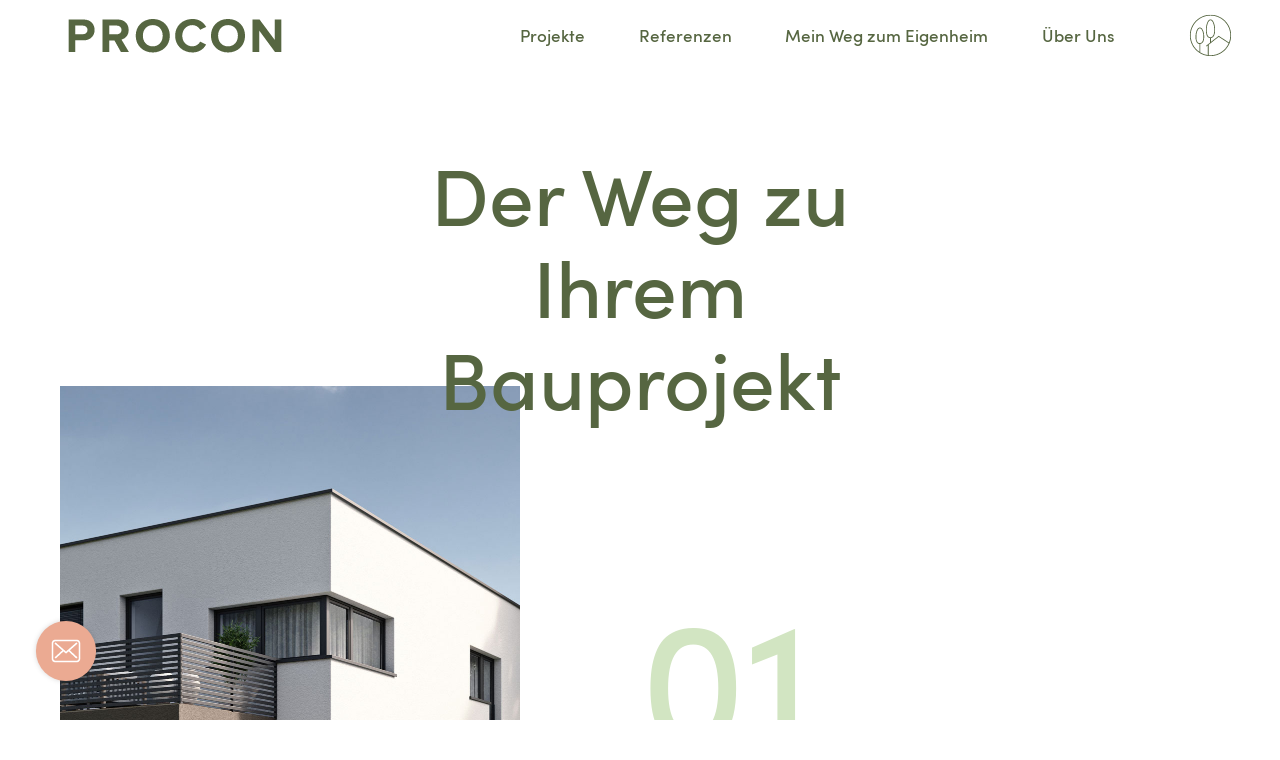

--- FILE ---
content_type: text/html; charset=UTF-8
request_url: https://procon-wohnbau.at/der-weg-zu-ihrem-bauprojekt
body_size: 12254
content:
<!DOCTYPE html> <html lang="de" data-urlPre="https://procon-wohnbau.at/wp-content/themes/custom-theme/assets"> <head> <meta charset="UTF-8" /> <meta name="viewport" content="width=device-width, initial-scale=1"> <link rel="pingback" href="https://procon-wohnbau.at/xmlrpc.php"> <meta name='robots' content='index, follow, max-image-preview:large, max-snippet:-1, max-video-preview:-1' /> <link media="all" href="https://procon-wohnbau.at/wp-content/cache/autoptimize/css/autoptimize_bf5312b542a638f330fd4f3b6b7ab017.css" rel="stylesheet"><title>Für Investoren | Der Weg zum PROCON-Bauprojekt</title> <meta name="description" content="Wir setzten Ihr Bauprojekt um: Verlässlich, kompetent und mit dem richtigen Blick für alle Details. Außerdem bringen wir jahrelange Erfahrung mit." /> <link rel="canonical" href="https://procon-wohnbau.at/der-weg-zu-ihrem-bauprojekt" /> <meta property="og:locale" content="de_DE" /> <meta property="og:type" content="article" /> <meta property="og:title" content="Für Investoren | Der Weg zum PROCON-Bauprojekt" /> <meta property="og:description" content="Wir setzten Ihr Bauprojekt um: Verlässlich, kompetent und mit dem richtigen Blick für alle Details. Außerdem bringen wir jahrelange Erfahrung mit." /> <meta property="og:url" content="https://procon-wohnbau.at/der-weg-zu-ihrem-bauprojekt" /> <meta property="og:site_name" content="PROCON" /> <meta property="article:modified_time" content="2019-10-01T08:25:41+00:00" /> <meta name="twitter:card" content="summary_large_image" /> <script type="application/ld+json" class="yoast-schema-graph">{"@context":"https://schema.org","@graph":[{"@type":"WebPage","@id":"https://procon-wohnbau.at/der-weg-zu-ihrem-bauprojekt","url":"https://procon-wohnbau.at/der-weg-zu-ihrem-bauprojekt","name":"Für Investoren | Der Weg zum PROCON-Bauprojekt","isPartOf":{"@id":"https://procon-wohnbau.at/#website"},"datePublished":"2019-08-05T09:59:08+00:00","dateModified":"2019-10-01T08:25:41+00:00","description":"Wir setzten Ihr Bauprojekt um: Verlässlich, kompetent und mit dem richtigen Blick für alle Details. Außerdem bringen wir jahrelange Erfahrung mit.","breadcrumb":{"@id":"https://procon-wohnbau.at/der-weg-zu-ihrem-bauprojekt#breadcrumb"},"inLanguage":"de","potentialAction":[{"@type":"ReadAction","target":["https://procon-wohnbau.at/der-weg-zu-ihrem-bauprojekt"]}]},{"@type":"BreadcrumbList","@id":"https://procon-wohnbau.at/der-weg-zu-ihrem-bauprojekt#breadcrumb","itemListElement":[{"@type":"ListItem","position":1,"name":"Home","item":"https://procon-wohnbau.at/"},{"@type":"ListItem","position":2,"name":"Der Weg zu Ihrem Bauprojekt"}]},{"@type":"WebSite","@id":"https://procon-wohnbau.at/#website","url":"https://procon-wohnbau.at/","name":"PROCON","description":"","potentialAction":[{"@type":"SearchAction","target":{"@type":"EntryPoint","urlTemplate":"https://procon-wohnbau.at/?s={search_term_string}"},"query-input":"required name=search_term_string"}],"inLanguage":"de"}]}</script> <link rel='stylesheet' id='borlabs-cookie-css' href='https://procon-wohnbau.at/wp-content/cache/autoptimize/css/autoptimize_single_4e576f97851adcf41553c4f9a8f5acb3.css?ver=2.2.67-28' type='text/css' media='all' /> <script type="text/javascript" id="borlabs-cookie-prioritize-js-extra"> var borlabsCookiePrioritized = {"domain":"procon-wohnbau.at","path":"\/","version":"1","bots":"1","optInJS":{"statistics":{"google-tag-manager":"[base64]"}}}; </script> <script type="text/javascript" defer='defer' src="https://procon-wohnbau.at/wp-includes/js/jquery/jquery.min.js?ver=3.7.1" id="jquery-core-js"></script> <link rel="https://api.w.org/" href="https://procon-wohnbau.at/wp-json/" /><link rel="alternate" type="application/json" href="https://procon-wohnbau.at/wp-json/wp/v2/pages/325" /><link rel="alternate" type="application/json+oembed" href="https://procon-wohnbau.at/wp-json/oembed/1.0/embed?url=https%3A%2F%2Fprocon-wohnbau.at%2Fder-weg-zu-ihrem-bauprojekt" /> <link rel="alternate" type="text/xml+oembed" href="https://procon-wohnbau.at/wp-json/oembed/1.0/embed?url=https%3A%2F%2Fprocon-wohnbau.at%2Fder-weg-zu-ihrem-bauprojekt&#038;format=xml" /> <link rel="apple-touch-icon" sizes="180x180" href="/wp-content/uploads/fbrfg/apple-touch-icon.png"> <link rel="icon" type="image/png" sizes="32x32" href="/wp-content/uploads/fbrfg/favicon-32x32.png"> <link rel="icon" type="image/png" sizes="16x16" href="/wp-content/uploads/fbrfg/favicon-16x16.png"> <link rel="manifest" href="/wp-content/uploads/fbrfg/site.webmanifest"> <link rel="mask-icon" href="/wp-content/uploads/fbrfg/safari-pinned-tab.svg" color="#5bbad5"> <link rel="shortcut icon" href="/wp-content/uploads/fbrfg/favicon.ico"> <meta name="msapplication-TileColor" content="#ffffff"> <meta name="msapplication-config" content="/wp-content/uploads/fbrfg/browserconfig.xml"> <meta name="theme-color" content="#ffffff"> </head> <body class="page-template-default page page-id-325"> <script>document.body.className += ' fade-out';</script> <nav class="main-menu scrolledNav"> <div class="mobile-nav"> <a href="https://procon-wohnbau.at" class="logo"><?xml version="1.0" encoding="UTF-8"?> <svg class="svg svg--logo" viewBox="0 0 140 23" version="1.1" xmlns="http://www.w3.org/2000/svg" xmlns:xlink="http://www.w3.org/1999/xlink"> <g id="logos-/-procon-schrift" stroke="none" stroke-width="1" fill="none" fill-rule="evenodd"> <path d="M4.56280884,21.7857805 L4.56280884,14.1383585 L10.0253039,14.1383585 C14.6523125,14.1383585 17.2229717,10.9893678 17.2229717,7.2620454 C17.2229717,3.5025342 14.6845014,0.353543437 10.0253039,0.353543437 L0,0.353543437 L0,21.7857805 L4.56280884,21.7857805 Z M9.38259467,10.1216925 L4.56280884,10.1216925 L4.56280884,4.37003163 L9.38259467,4.37003163 C11.182145,4.37003163 12.5637742,5.46249508 12.5637742,7.2620454 C12.5637742,9.02922907 11.182145,10.1216925 9.38259467,10.1216925 Z M39.7154834,21.7857805 L34.8635088,13.6242267 C37.1770131,13.0779061 39.5870838,11.0213788 39.5870838,7.2620454 C39.5870838,3.27756818 36.8236475,0.353543437 32.3572272,0.353543437 L22.3319233,0.353543437 L22.3319233,21.7857805 L26.8947322,21.7857805 L26.8947322,14.1703695 L30.2365001,14.1703695 L34.4457655,21.7857805 L39.7154834,21.7857805 Z M31.714518,10.1538813 L26.8947322,10.1538813 L26.8947322,4.37003163 L31.714518,4.37003163 C33.5140683,4.37003163 34.8956976,5.46249508 34.8956976,7.22985659 C34.8956976,9.06141788 33.5140683,10.1538813 31.714518,10.1538813 Z M55.4278927,22.1713349 C61.8864627,22.1713349 66.6100377,17.5443263 66.6100377,11.0857564 C66.6100377,4.62718646 61.8864627,1.24344979e-14 55.4278927,1.24344979e-14 C48.937134,1.24344979e-14 44.2137368,4.62718646 44.2137368,11.0857564 C44.2137368,17.5443263 48.937134,22.1713349 55.4278927,22.1713349 Z M55.4278927,18.1226579 C51.4435934,18.1226579 48.905123,15.0700558 48.905123,11.0857564 C48.905123,7.06926819 51.4435934,4.04867701 55.4278927,4.04867701 C59.3801811,4.04867701 61.9186515,7.06926819 61.9186515,11.0857564 C61.9186515,15.0700558 59.3801811,18.1226579 55.4278927,18.1226579 Z M81.5193273,22.1713349 C86.2107135,22.1713349 88.9419611,19.5686648 90.4521677,16.9016171 L86.5318903,15.005856 C85.6322041,16.7410287 83.7042542,18.1226579 81.5193273,18.1226579 C77.5992277,18.1226579 74.7715915,15.1344334 74.7715915,11.0857564 C74.7715915,7.03707938 77.5992277,4.04867701 81.5193273,4.04867701 C83.7042542,4.04867701 85.6322041,5.4304841 86.5318903,7.1656568 L90.4521677,5.2377069 C88.9419611,2.53847033 86.2107135,1.24344979e-14 81.5193273,1.24344979e-14 C75.0607573,1.24344979e-14 70.0802053,4.46642023 70.0802053,11.0857564 C70.0802053,17.6729037 75.0607573,22.1713349 81.5193273,22.1713349 Z M104.815137,22.1713349 C111.273707,22.1713349 115.997104,17.5443263 115.997104,11.0857564 C115.997104,4.62718646 111.273707,1.24344979e-14 104.815137,1.24344979e-14 C98.3243779,1.24344979e-14 93.6009807,4.62718646 93.6009807,11.0857564 C93.6009807,17.5443263 98.3243779,22.1713349 104.815137,22.1713349 Z M104.815137,18.1226579 C100.830659,18.1226579 98.2921891,15.0700558 98.2921891,11.0857564 C98.2921891,7.06926819 100.830659,4.04867701 104.815137,4.04867701 C108.767425,4.04867701 111.305895,7.06926819 111.305895,11.0857564 C111.305895,15.0700558 108.767425,18.1226579 104.815137,18.1226579 Z M140,21.7857805 L140,0.353543437 L135.437191,0.353543437 L135.437191,13.8170039 L125.508276,0.353543437 L120.817067,0.353543437 L120.817067,21.7857805 L125.379698,21.7857805 L125.379698,7.8081882 L135.59778,21.7857805 L140,21.7857805 Z" id="logo" fill="#566641"></path> </g> </svg></a> <button class="hamburger hamburger--spin" type="button"> <span class="hamburger-box"> <span class="hamburger-inner"></span> </span> </button> </div> <div class="mobile-menu"> <div class="inner-mobile-menu"> <div class="menu-header-container"><ul id="menu-header" class="menu"><li id="menu-item-28" class="menu-item menu-item-type-post_type menu-item-object-page menu-item-28"><a href="https://procon-wohnbau.at/projekte">Projekte</a></li> <li id="menu-item-29" class="menu-item menu-item-type-post_type menu-item-object-page menu-item-29"><a href="https://procon-wohnbau.at/referenzen">Referenzen</a></li> <li id="menu-item-26" class="menu-item menu-item-type-post_type menu-item-object-page menu-item-26"><a href="https://procon-wohnbau.at/mein-weg-zum-eigenheim">Mein Weg zum Eigenheim</a></li> <li id="menu-item-30" class="menu-item menu-item-type-post_type menu-item-object-page menu-item-30"><a href="https://procon-wohnbau.at/uber-uns">Über Uns</a></li> </ul></div> <div class="menu-footer-container"><ul id="menu-footer" class="menu"><li id="menu-item-33" class="menu-item menu-item-type-post_type menu-item-object-page menu-item-33"><a href="https://procon-wohnbau.at/impressum">Impressum</a></li> <li id="menu-item-32" class="menu-item menu-item-type-post_type menu-item-object-page menu-item-32"><a href="https://procon-wohnbau.at/datenschutz">Datenschutz</a></li> <li id="menu-item-31" class="menu-item menu-item-type-post_type menu-item-object-page menu-item-31"><a href="https://procon-wohnbau.at/kontakt-und-anfahrt">Kontakt und Anfahrt</a></li> </ul></div> <div class="signet"><?xml version="1.0" encoding="UTF-8"?> <svg class="svg svg--signet" viewBox="0 0 64 65" version="1.1" xmlns="http://www.w3.org/2000/svg" xmlns:xlink="http://www.w3.org/1999/xlink"> <title>logos / procon signet</title> <desc>Created with Sketch.</desc> <g id="logos-/-procon-signet" stroke="none" stroke-width="1" fill="none" fill-rule="evenodd"> <path d="M32.0004277,-2.84217094e-14 C14.3555799,-2.84217094e-14 0,14.3555799 0,32.0004277 C0,49.646131 14.3555799,64.0008555 32.0004277,64.0008555 C49.6452756,64.0008555 64,49.646131 64,32.0004277 C64,14.3555799 49.6452756,-2.84217094e-14 32.0004277,-2.84217094e-14 M1.32511729,32.0004277 C1.32511729,15.0861481 15.0861481,1.32511729 32.0004277,1.32511729 C48.9138519,1.32511729 62.6748827,15.0861481 62.6748827,32.0004277 C62.6748827,35.8697018 61.9477364,39.5713045 60.6345956,42.9837595 L44.6912702,32.62834 L32.6625586,42.0590004 L32.6625586,36.1186425 C35.1425554,35.7439482 39.1427158,33.5950169 39.1427158,23.6356783 C39.1427158,14.4359937 36.0048655,7.22954567 32.0004277,7.22954567 C27.9951345,7.22954567 24.8581396,14.4359937 24.8581396,23.6356783 C24.8581396,33.5736303 28.2902704,35.9843343 31.3382968,36.1708259 L31.3382968,43.098392 L25.0856937,48.0002139 L25.9035194,49.0430273 L27.8103538,47.5476722 L27.8103538,62.3823132 C23.6074479,61.8048735 19.6723029,60.3805221 16.1879887,58.2752195 L16.1879887,45.1925735 C18.5285445,44.8418323 22.2429792,42.9110449 22.2429792,34.1938433 C22.2429792,26.0968548 19.2864876,19.7544277 15.5113149,19.7544277 C11.7361421,19.7544277 8.77879513,26.0968548 8.77879513,34.1938433 C8.77879513,42.9298651 11.9962039,45.0693863 14.8628714,45.2447569 L14.8628714,57.4308743 C6.70172296,51.9131167 1.32511729,42.5731357 1.32511729,32.0004277 M31.738655,34.8542633 C27.1542112,34.8542633 26.1918116,28.7539331 26.1918116,23.6356783 C26.1918116,14.619919 29.1953537,8.56407309 32.0004277,8.56407309 C34.8046463,8.56407309 37.807333,14.619919 37.807333,23.6356783 C37.807333,30.7651344 35.5959526,34.8542633 31.738655,34.8542633 M15.2666515,43.9264834 C11.0072848,43.9264834 10.1133226,38.6345689 10.1133226,34.1938433 C10.1133226,26.3552056 12.9047091,21.0889551 15.5113149,21.0889551 C18.1179207,21.0889551 20.9084517,26.3552056 20.9084517,34.1938433 C20.9084517,40.3797201 18.8519108,43.9264834 15.2666515,43.9264834 M32.0004277,62.6757382 C31.0337508,62.6757382 30.0790504,62.6252657 29.1346156,62.5371526 L29.1346156,46.5091361 L44.7631294,34.2554369 L60.1238822,44.2318848 C55.3897317,55.0749201 44.5680831,62.6757382 32.0004277,62.6757382" id="Fill-10" fill="#566641"></path> </g> </svg></div> </div> </div> <div class="desk-nav"> <a href="https://procon-wohnbau.at" class="logo"><?xml version="1.0" encoding="UTF-8"?> <svg class="svg svg--logo" viewBox="0 0 140 23" version="1.1" xmlns="http://www.w3.org/2000/svg" xmlns:xlink="http://www.w3.org/1999/xlink"> <g id="logos-/-procon-schrift" stroke="none" stroke-width="1" fill="none" fill-rule="evenodd"> <path d="M4.56280884,21.7857805 L4.56280884,14.1383585 L10.0253039,14.1383585 C14.6523125,14.1383585 17.2229717,10.9893678 17.2229717,7.2620454 C17.2229717,3.5025342 14.6845014,0.353543437 10.0253039,0.353543437 L0,0.353543437 L0,21.7857805 L4.56280884,21.7857805 Z M9.38259467,10.1216925 L4.56280884,10.1216925 L4.56280884,4.37003163 L9.38259467,4.37003163 C11.182145,4.37003163 12.5637742,5.46249508 12.5637742,7.2620454 C12.5637742,9.02922907 11.182145,10.1216925 9.38259467,10.1216925 Z M39.7154834,21.7857805 L34.8635088,13.6242267 C37.1770131,13.0779061 39.5870838,11.0213788 39.5870838,7.2620454 C39.5870838,3.27756818 36.8236475,0.353543437 32.3572272,0.353543437 L22.3319233,0.353543437 L22.3319233,21.7857805 L26.8947322,21.7857805 L26.8947322,14.1703695 L30.2365001,14.1703695 L34.4457655,21.7857805 L39.7154834,21.7857805 Z M31.714518,10.1538813 L26.8947322,10.1538813 L26.8947322,4.37003163 L31.714518,4.37003163 C33.5140683,4.37003163 34.8956976,5.46249508 34.8956976,7.22985659 C34.8956976,9.06141788 33.5140683,10.1538813 31.714518,10.1538813 Z M55.4278927,22.1713349 C61.8864627,22.1713349 66.6100377,17.5443263 66.6100377,11.0857564 C66.6100377,4.62718646 61.8864627,1.24344979e-14 55.4278927,1.24344979e-14 C48.937134,1.24344979e-14 44.2137368,4.62718646 44.2137368,11.0857564 C44.2137368,17.5443263 48.937134,22.1713349 55.4278927,22.1713349 Z M55.4278927,18.1226579 C51.4435934,18.1226579 48.905123,15.0700558 48.905123,11.0857564 C48.905123,7.06926819 51.4435934,4.04867701 55.4278927,4.04867701 C59.3801811,4.04867701 61.9186515,7.06926819 61.9186515,11.0857564 C61.9186515,15.0700558 59.3801811,18.1226579 55.4278927,18.1226579 Z M81.5193273,22.1713349 C86.2107135,22.1713349 88.9419611,19.5686648 90.4521677,16.9016171 L86.5318903,15.005856 C85.6322041,16.7410287 83.7042542,18.1226579 81.5193273,18.1226579 C77.5992277,18.1226579 74.7715915,15.1344334 74.7715915,11.0857564 C74.7715915,7.03707938 77.5992277,4.04867701 81.5193273,4.04867701 C83.7042542,4.04867701 85.6322041,5.4304841 86.5318903,7.1656568 L90.4521677,5.2377069 C88.9419611,2.53847033 86.2107135,1.24344979e-14 81.5193273,1.24344979e-14 C75.0607573,1.24344979e-14 70.0802053,4.46642023 70.0802053,11.0857564 C70.0802053,17.6729037 75.0607573,22.1713349 81.5193273,22.1713349 Z M104.815137,22.1713349 C111.273707,22.1713349 115.997104,17.5443263 115.997104,11.0857564 C115.997104,4.62718646 111.273707,1.24344979e-14 104.815137,1.24344979e-14 C98.3243779,1.24344979e-14 93.6009807,4.62718646 93.6009807,11.0857564 C93.6009807,17.5443263 98.3243779,22.1713349 104.815137,22.1713349 Z M104.815137,18.1226579 C100.830659,18.1226579 98.2921891,15.0700558 98.2921891,11.0857564 C98.2921891,7.06926819 100.830659,4.04867701 104.815137,4.04867701 C108.767425,4.04867701 111.305895,7.06926819 111.305895,11.0857564 C111.305895,15.0700558 108.767425,18.1226579 104.815137,18.1226579 Z M140,21.7857805 L140,0.353543437 L135.437191,0.353543437 L135.437191,13.8170039 L125.508276,0.353543437 L120.817067,0.353543437 L120.817067,21.7857805 L125.379698,21.7857805 L125.379698,7.8081882 L135.59778,21.7857805 L140,21.7857805 Z" id="logo" fill="#566641"></path> </g> </svg></a> <div class="link-wrapper"> <div class="menu-header-container"><ul id="menu-header-1" class="menu"><li class="menu-item menu-item-type-post_type menu-item-object-page menu-item-28"><a href="https://procon-wohnbau.at/projekte">Projekte</a></li> <li class="menu-item menu-item-type-post_type menu-item-object-page menu-item-29"><a href="https://procon-wohnbau.at/referenzen">Referenzen</a></li> <li class="menu-item menu-item-type-post_type menu-item-object-page menu-item-26"><a href="https://procon-wohnbau.at/mein-weg-zum-eigenheim">Mein Weg zum Eigenheim</a></li> <li class="menu-item menu-item-type-post_type menu-item-object-page menu-item-30"><a href="https://procon-wohnbau.at/uber-uns">Über Uns</a></li> </ul></div> <div class="signet"><?xml version="1.0" encoding="UTF-8"?> <svg class="svg svg--signet" viewBox="0 0 64 65" version="1.1" xmlns="http://www.w3.org/2000/svg" xmlns:xlink="http://www.w3.org/1999/xlink"> <title>logos / procon signet</title> <desc>Created with Sketch.</desc> <g id="logos-/-procon-signet" stroke="none" stroke-width="1" fill="none" fill-rule="evenodd"> <path d="M32.0004277,-2.84217094e-14 C14.3555799,-2.84217094e-14 0,14.3555799 0,32.0004277 C0,49.646131 14.3555799,64.0008555 32.0004277,64.0008555 C49.6452756,64.0008555 64,49.646131 64,32.0004277 C64,14.3555799 49.6452756,-2.84217094e-14 32.0004277,-2.84217094e-14 M1.32511729,32.0004277 C1.32511729,15.0861481 15.0861481,1.32511729 32.0004277,1.32511729 C48.9138519,1.32511729 62.6748827,15.0861481 62.6748827,32.0004277 C62.6748827,35.8697018 61.9477364,39.5713045 60.6345956,42.9837595 L44.6912702,32.62834 L32.6625586,42.0590004 L32.6625586,36.1186425 C35.1425554,35.7439482 39.1427158,33.5950169 39.1427158,23.6356783 C39.1427158,14.4359937 36.0048655,7.22954567 32.0004277,7.22954567 C27.9951345,7.22954567 24.8581396,14.4359937 24.8581396,23.6356783 C24.8581396,33.5736303 28.2902704,35.9843343 31.3382968,36.1708259 L31.3382968,43.098392 L25.0856937,48.0002139 L25.9035194,49.0430273 L27.8103538,47.5476722 L27.8103538,62.3823132 C23.6074479,61.8048735 19.6723029,60.3805221 16.1879887,58.2752195 L16.1879887,45.1925735 C18.5285445,44.8418323 22.2429792,42.9110449 22.2429792,34.1938433 C22.2429792,26.0968548 19.2864876,19.7544277 15.5113149,19.7544277 C11.7361421,19.7544277 8.77879513,26.0968548 8.77879513,34.1938433 C8.77879513,42.9298651 11.9962039,45.0693863 14.8628714,45.2447569 L14.8628714,57.4308743 C6.70172296,51.9131167 1.32511729,42.5731357 1.32511729,32.0004277 M31.738655,34.8542633 C27.1542112,34.8542633 26.1918116,28.7539331 26.1918116,23.6356783 C26.1918116,14.619919 29.1953537,8.56407309 32.0004277,8.56407309 C34.8046463,8.56407309 37.807333,14.619919 37.807333,23.6356783 C37.807333,30.7651344 35.5959526,34.8542633 31.738655,34.8542633 M15.2666515,43.9264834 C11.0072848,43.9264834 10.1133226,38.6345689 10.1133226,34.1938433 C10.1133226,26.3552056 12.9047091,21.0889551 15.5113149,21.0889551 C18.1179207,21.0889551 20.9084517,26.3552056 20.9084517,34.1938433 C20.9084517,40.3797201 18.8519108,43.9264834 15.2666515,43.9264834 M32.0004277,62.6757382 C31.0337508,62.6757382 30.0790504,62.6252657 29.1346156,62.5371526 L29.1346156,46.5091361 L44.7631294,34.2554369 L60.1238822,44.2318848 C55.3897317,55.0749201 44.5680831,62.6757382 32.0004277,62.6757382" id="Fill-10" fill="#566641"></path> </g> </svg></div> </div> </div> <div class="contact-button"><a href="mailto:office@procon-wohnbau.at"><svg class="svg svg--letter" viewBox="0 0 73 73" xmlns="http://www.w3.org/2000/svg" xmlns:xlink="http://www.w3.org/1999/xlink"><defs><circle id="basdfsdf" cx="30.5" cy="30.5" r="30.5"/><filter x="-14.8%" y="-14.8%" width="129.5%" height="129.5%" filterUnits="objectBoundingBox" id="aasdfsdf"><feMorphology radius=".5" operator="dilate" in="SourceAlpha" result="shadowSpreadOuter1"/><feOffset in="shadowSpreadOuter1" result="shadowOffsetOuter1"/><feGaussianBlur stdDeviation="2.5" in="shadowOffsetOuter1" result="shadowBlurOuter1"/><feColorMatrix values="0 0 0 0 0 0 0 0 0 0 0 0 0 0 0 0 0 0 0.153475996 0" in="shadowBlurOuter1"/></filter></defs><g fill="none" fill-rule="evenodd"><g transform="translate(6 6)"><use fill="#000" filter="url(#aasdfsdf)" xlink:href="#basdfsdf"/><use fill="#EBAA92" xlink:href="#basdfsdf"/></g><path d="M40.4 35.809l7.31-6.385a.802.802 0 0 0 .062-1.15.855.855 0 0 0-1.181-.06l-10.08 8.811-1.966-1.71c-.007-.006-.013-.012-.013-.018a1.228 1.228 0 0 0-.136-.115l-8.002-6.974a.85.85 0 0 0-1.18.066.797.797 0 0 0 .067 1.15l7.396 6.439-7.365 6.716a.801.801 0 0 0-.037 1.15c.167.169.39.259.612.259a.85.85 0 0 0 .57-.217l7.475-6.812 2.029 1.765a.847.847 0 0 0 1.113-.006l2.084-1.82 7.433 6.88c.16.15.37.222.575.222a.845.845 0 0 0 .606-.253.801.801 0 0 0-.031-1.15l-7.34-6.788z" fill="#FFF"/><path d="M47.46 25H25.546C23.59 25 22 26.657 22 28.696v15.608C22 46.343 23.59 48 25.546 48h21.908C49.41 48 51 46.343 51 44.304V28.702C51.006 26.663 49.416 25 47.46 25zm1.926 19.304c0 1.107-.864 2.008-1.926 2.008H25.546c-1.062 0-1.926-.9-1.926-2.008V28.702c0-1.107.864-2.007 1.926-2.007h21.908c1.062 0 1.926.9 1.926 2.007v15.602h.006z" fill="#FFF" fill-rule="nonzero"/></g></svg></a></div> </nav> <div id="main"> <div class="section section-bauprojekt_weg"> <div class="inner-bauprojekt"> <h1 class="headline">Der Weg zu <br>Ihrem <br>Bauprojekt</h1> <div class="steps-wrapper"> <div class="step step-0 wow fadeInUp" data-wow-duration="1s" data-wow-offset="300"> <div class="images-container"> <div class="image-wrapper"><img class="lazyload image" src="[data-uri]" data-src="https://procon-wohnbau.at/wp-content/uploads/2019/08/01_procon_bauprojekt_wolfern.jpg" data-srcset="https://procon-wohnbau.at/wp-content/uploads/2019/08/01_procon_bauprojekt_wolfern.jpg 920w, https://procon-wohnbau.at/wp-content/uploads/2019/08/01_procon_bauprojekt_wolfern-194x300.jpg 194w, https://procon-wohnbau.at/wp-content/uploads/2019/08/01_procon_bauprojekt_wolfern-768x1186.jpg 768w, https://procon-wohnbau.at/wp-content/uploads/2019/08/01_procon_bauprojekt_wolfern-663x1024.jpg 663w" sizes="(max-width: 920px) 100vw, 920px" alt="" /></div> </div> <div class="text-wrapper"> <div class="number">01</div> <div class="title">Die Projektidee</div> <div class="text">Bei PROCON kommt alles aus einer Hand. Ab dem Moment, in dem Sie mit einem Neubau&shy;projekt an uns herantreten, kümmert sich PROCON um die komplette Abwicklung. Das beginnt damit, dass unsere Experten die Projektvoraussetzungen genau prüfen, damit es später keine Überraschungen gibt. </div> </div> </div> <div class="step step-1 wow fadeInUp" data-wow-duration="1s" data-wow-offset="300"> <div class="images-container"> </div> <div class="text-wrapper"> <div class="number">02</div> <div class="title">Die ersten Schritte</div> <div class="text">Wir suchen und beschaffen das richtige Grundstück für Ihre zukünftige Immobilie. Wenn Sie das Grundstück bereits gefunden und erworben haben, machen wir uns direkt an die Erarbeitung des Masterplans. </div> </div> </div> <div class="step step-2 wow fadeInUp" data-wow-duration="1s" data-wow-offset="300"> <div class="images-container"> <div class="image-wrapper"><img class="lazyload image" src="[data-uri]" data-src="https://procon-wohnbau.at/wp-content/uploads/2019/08/02_procon_bauprojekt_innen.jpg" data-srcset="https://procon-wohnbau.at/wp-content/uploads/2019/08/02_procon_bauprojekt_innen.jpg 400w, https://procon-wohnbau.at/wp-content/uploads/2019/08/02_procon_bauprojekt_innen-214x300.jpg 214w" sizes="(max-width: 400px) 100vw, 400px" alt="" /></div> <div class="image-wrapper-2"><img class="lazyload image" src="[data-uri]" data-src="https://procon-wohnbau.at/wp-content/uploads/2019/08/03_b_procon_bauprojekt_planungsphase.jpg" data-srcset="https://procon-wohnbau.at/wp-content/uploads/2019/08/03_b_procon_bauprojekt_planungsphase.jpg 400w, https://procon-wohnbau.at/wp-content/uploads/2019/08/03_b_procon_bauprojekt_planungsphase-214x300.jpg 214w" sizes="(max-width: 400px) 100vw, 400px" alt="" /></div> </div> <div class="text-wrapper"> <div class="number">03</div> <div class="title">Die Planungsphase</div> <div class="text">Steht der Masterplan, kümmert sich PROCON um die Detailplanung. Wir stellen die Ein&shy;haltung des rechtlichen Rahmens sicher und holen die Baugenehmigungen ein. Außerdem kalkulieren wir für Sie die Kosten im Detail, kümmern uns um die Ausschreibung, holen Angebote ein und beauftragen schließlich die Ausführung. </div> </div> </div> <div class="step step-3 wow fadeInUp" data-wow-duration="1s" data-wow-offset="300"> <div class="images-container"> </div> <div class="text-wrapper"> <div class="number">04</div> <div class="title">Die Umsetzung</div> <div class="text">Wir steuern und dokumentieren den Bau und stellen die Qualität der Leistungen sicher. Vor Ort zeichnen wir für die Bauleitung verant&shy;wortlich und sorgen dafür, dass der Zeitplan eingehalten wird. </div> </div> </div> </div> <div class="quote-block"> <div class="quote">Seriös beraten, hochwertig gebaut, <br /> sicher investiert.</div> <div class="author">Familie Kampenhuber,<br /> Bauherren</div> </div> <div class="steps-wrapper"> <div class="step step-4 wow fadeInUp" data-wow-duration="1s" data-wow-offset="300"> <div class="images-container"> </div> <div class="text-wrapper"> <div class="number">05</div> <div class="title">Die Fertigstellung</div> <div class="text">PROCON kümmert sich nicht nur um die termingerechte und sorgenfreie Fertig&shy;stellung. Mit unserer Expertise im Wohnbau übernehmen wir auch die Abnahme und finale Überprüfung aller erbrachten Leistungen. Wir übergeben das Projekt schlüsselfertig.</div> </div> </div> <div class="step step-5 wow fadeInUp" data-wow-duration="1s" data-wow-offset="300"> <div class="images-container"> <div class="image-wrapper"><img class="lazyload image" src="[data-uri]" data-src="https://procon-wohnbau.at/wp-content/uploads/2019/08/03_procon_bauprojekt_verwertung.jpg" data-srcset="https://procon-wohnbau.at/wp-content/uploads/2019/08/03_procon_bauprojekt_verwertung.jpg 1400w, https://procon-wohnbau.at/wp-content/uploads/2019/08/03_procon_bauprojekt_verwertung-300x176.jpg 300w, https://procon-wohnbau.at/wp-content/uploads/2019/08/03_procon_bauprojekt_verwertung-768x450.jpg 768w, https://procon-wohnbau.at/wp-content/uploads/2019/08/03_procon_bauprojekt_verwertung-1024x600.jpg 1024w" sizes="(max-width: 1400px) 100vw, 1400px" alt="" /></div> </div> <div class="text-wrapper"> <div class="number">06</div> <div class="title">Die Verwertung</div> <div class="text">Aus jahrelanger Erfahrung in Projekt&shy;entwicklung und Vertrieb kennen wir den Markt genau. Wir stellen sicher, dass Ihr Objekt optimal platziert ist und bestmöglich verwertet wird. </div> </div> </div> </div> </div> </div> <footer class="footer"> <div class="inner-footer"> <div class="left-part"> <div class="social-icon-wrapper"> <a href="https://www.facebook.com/ProconWohnbau/?__tn__=%2Cd%2CP-R&eid=ARCf6lL5-mWe0XO5IkmdvaNpXMtPoeG2U7V3uKcEOCaQP1PU5pKpSyxYrpOqN7BiVimF6HWl6xnLTLyO" target="_blank" class="icon fb"><svg class="svg svg--fb_footer" xmlns="http://www.w3.org/2000/svg" viewBox="0 0 60 60"><path d="M33 55.2V36.4h5.8l.8-5.4H33v-5.4c0-2.9 1.8-4.6 4.8-4.6h2.3v-4.5c-1-.1-2.9-.4-4.7-.4-5.3 0-8.4 3.2-8.4 8.7V31h-6.2v5.4H27v18.8l-.9-.2C13.8 53.1 4.8 42.6 4.8 30.1 4.8 16.3 16.1 5 30 5s25.2 11.3 25.2 25.2c0 12.5-8.9 22.9-21.2 24.9l-1 .1zM34.6 38v15.3c11-2.2 19-11.8 19-23.1C53.6 17.1 43 6.6 30 6.6S6.4 17.1 6.4 30.1c0 11.4 7.9 21 19 23.1V38h-6.2v-8.6h6.2v-4.6c0-6.3 3.8-10.3 10-10.3 2.7 0 5.5.5 5.6.5l.7.1v7.5h-3.9c-2.1 0-3.2 1-3.2 3v3.8h6.9L40.2 38h-5.6z"/></svg></a> <a href="https://www.instagram.com/procon.wohnbau/?hl=de" target="_blank" class="icon insta"><svg class="svg svg--insta" xmlns="http://www.w3.org/2000/svg" viewBox="0 0 60 60"><path d="M30 42.1c-6.7 0-12.1-5.4-12.1-12.1S23.3 17.9 30 17.9 42.1 23.3 42.1 30 36.7 42.1 30 42.1zm0-22.6c-5.8 0-10.5 4.7-10.5 10.5S24.2 40.5 30 40.5 40.5 35.8 40.5 30 35.8 19.5 30 19.5zM42.8 20.5c-1.8 0-3.3-1.5-3.3-3.3s1.5-3.3 3.3-3.3 3.3 1.5 3.3 3.3-1.5 3.3-3.3 3.3zm0-5c-.9 0-1.7.8-1.7 1.7s.8 1.7 1.7 1.7 1.7-.8 1.7-1.7-.7-1.7-1.7-1.7z"/><path d="M40.5 52.6h-21c-6.7 0-12.1-5.4-12.1-12.1v-21c0-6.7 5.4-12.1 12.1-12.1h20.9c6.7 0 12.1 5.4 12.1 12.1v20.9c.1 6.8-5.3 12.2-12 12.2zM19.5 9C13.7 9 9 13.7 9 19.5v20.9C9 46.3 13.7 51 19.5 51h20.9C46.3 51 51 46.3 51 40.5v-21C51 13.7 46.3 9 40.5 9h-21z"/></svg></a> </div> <div class="nl-headline">Jetzt Newsletter abonnieren und <br /> nichts mehr verpassen:</div> <form id="nl-form" method="post" action=""> <input type="email" name="EMAIL" class="nl-input js_hideMe" placeholder="Ihre E-Mail Adresse"> <div class="confirmation-message hidden">Vielen Dank! <br>Sie werden in kürze ein Bestätigungsmail erhalten.</div> </form> </div> <div class="right-part"> <div class="inner-right"> <div class="signet"><?xml version="1.0" encoding="UTF-8"?> <svg class="svg svg--signet" viewBox="0 0 64 65" version="1.1" xmlns="http://www.w3.org/2000/svg" xmlns:xlink="http://www.w3.org/1999/xlink"> <title>logos / procon signet</title> <desc>Created with Sketch.</desc> <g id="logos-/-procon-signet" stroke="none" stroke-width="1" fill="none" fill-rule="evenodd"> <path d="M32.0004277,-2.84217094e-14 C14.3555799,-2.84217094e-14 0,14.3555799 0,32.0004277 C0,49.646131 14.3555799,64.0008555 32.0004277,64.0008555 C49.6452756,64.0008555 64,49.646131 64,32.0004277 C64,14.3555799 49.6452756,-2.84217094e-14 32.0004277,-2.84217094e-14 M1.32511729,32.0004277 C1.32511729,15.0861481 15.0861481,1.32511729 32.0004277,1.32511729 C48.9138519,1.32511729 62.6748827,15.0861481 62.6748827,32.0004277 C62.6748827,35.8697018 61.9477364,39.5713045 60.6345956,42.9837595 L44.6912702,32.62834 L32.6625586,42.0590004 L32.6625586,36.1186425 C35.1425554,35.7439482 39.1427158,33.5950169 39.1427158,23.6356783 C39.1427158,14.4359937 36.0048655,7.22954567 32.0004277,7.22954567 C27.9951345,7.22954567 24.8581396,14.4359937 24.8581396,23.6356783 C24.8581396,33.5736303 28.2902704,35.9843343 31.3382968,36.1708259 L31.3382968,43.098392 L25.0856937,48.0002139 L25.9035194,49.0430273 L27.8103538,47.5476722 L27.8103538,62.3823132 C23.6074479,61.8048735 19.6723029,60.3805221 16.1879887,58.2752195 L16.1879887,45.1925735 C18.5285445,44.8418323 22.2429792,42.9110449 22.2429792,34.1938433 C22.2429792,26.0968548 19.2864876,19.7544277 15.5113149,19.7544277 C11.7361421,19.7544277 8.77879513,26.0968548 8.77879513,34.1938433 C8.77879513,42.9298651 11.9962039,45.0693863 14.8628714,45.2447569 L14.8628714,57.4308743 C6.70172296,51.9131167 1.32511729,42.5731357 1.32511729,32.0004277 M31.738655,34.8542633 C27.1542112,34.8542633 26.1918116,28.7539331 26.1918116,23.6356783 C26.1918116,14.619919 29.1953537,8.56407309 32.0004277,8.56407309 C34.8046463,8.56407309 37.807333,14.619919 37.807333,23.6356783 C37.807333,30.7651344 35.5959526,34.8542633 31.738655,34.8542633 M15.2666515,43.9264834 C11.0072848,43.9264834 10.1133226,38.6345689 10.1133226,34.1938433 C10.1133226,26.3552056 12.9047091,21.0889551 15.5113149,21.0889551 C18.1179207,21.0889551 20.9084517,26.3552056 20.9084517,34.1938433 C20.9084517,40.3797201 18.8519108,43.9264834 15.2666515,43.9264834 M32.0004277,62.6757382 C31.0337508,62.6757382 30.0790504,62.6252657 29.1346156,62.5371526 L29.1346156,46.5091361 L44.7631294,34.2554369 L60.1238822,44.2318848 C55.3897317,55.0749201 44.5680831,62.6757382 32.0004277,62.6757382" id="Fill-10" fill="#566641"></path> </g> </svg></div> <div class="menu-footer-container"><ul id="menu-footer-1" class="menu"><li class="menu-item menu-item-type-post_type menu-item-object-page menu-item-33"><a href="https://procon-wohnbau.at/impressum">Impressum</a></li> <li class="menu-item menu-item-type-post_type menu-item-object-page menu-item-32"><a href="https://procon-wohnbau.at/datenschutz">Datenschutz</a></li> <li class="menu-item menu-item-type-post_type menu-item-object-page menu-item-31"><a href="https://procon-wohnbau.at/kontakt-und-anfahrt">Kontakt und Anfahrt</a></li> </ul></div> </div> </div> </div> </footer> </div> <div data-nosnippet><script id="BorlabsCookieBoxWrap" type="text/template"><div id="BorlabsCookieBox" class="BorlabsCookie" role="dialog" aria-labelledby="CookieBoxTextHeadline" aria-describedby="CookieBoxTextDescription" aria-modal="true" > <div class="middle-center" style="display: none;"> <div class="_brlbs-box-wrap"> <div class="_brlbs-box _brlbs-box-advanced"> <div class="cookie-box"> <div class="container"> <div class="row"> <div class="col-12"> <div class="_brlbs-flex-center"> <img width="32" height="32" class="cookie-logo" src="https://procon-wohnbau.at/wp-content/uploads/2019/08/procon-favicon.png" srcset="https://procon-wohnbau.at/wp-content/uploads/2019/08/procon-favicon.png, https://procon-wohnbau.at/wp-content/uploads/2019/08/procon-favicon.png 2x" alt="Datenschutzeinstellungen" aria-hidden="true" > <span role="heading" aria-level="3" class="_brlbs-h3" id="CookieBoxTextHeadline">Datenschutzeinstellungen</span> </div> <p id="CookieBoxTextDescription"><span class="_brlbs-paragraph _brlbs-text-description">Wir nutzen Cookies auf unserer Website. Einige von ihnen sind essenziell, während andere uns helfen, diese Website und Ihre Erfahrung zu verbessern.</span> <span class="_brlbs-paragraph _brlbs-text-confirm-age">Wenn Sie unter 16 Jahre alt sind und Ihre Zustimmung zu freiwilligen Diensten geben möchten, müssen Sie Ihre Erziehungsberechtigten um Erlaubnis bitten.</span> <span class="_brlbs-paragraph _brlbs-text-technology">Wir verwenden Cookies und andere Technologien auf unserer Website. Einige von ihnen sind essenziell, während andere uns helfen, diese Website und Ihre Erfahrung zu verbessern.</span> <span class="_brlbs-paragraph _brlbs-text-personal-data">Personenbezogene Daten können verarbeitet werden (z. B. IP-Adressen), z. B. für personalisierte Anzeigen und Inhalte oder Anzeigen- und Inhaltsmessung.</span> <span class="_brlbs-paragraph _brlbs-text-more-information">Weitere Informationen über die Verwendung Ihrer Daten finden Sie in unserer <a class="_brlbs-cursor" href="https://procon-wohnbau.at/datenschutz">Datenschutzerklärung</a>.</span> <span class="_brlbs-paragraph _brlbs-text-revoke">Sie können Ihre Auswahl jederzeit unter <a class="_brlbs-cursor" href="#" data-cookie-individual>Einstellungen</a> widerrufen oder anpassen.</span></p> <fieldset> <legend class="sr-only">Datenschutzeinstellungen</legend> <ul> <li> <label class="_brlbs-checkbox"> Essenziell <input id="checkbox-essential" tabindex="0" type="checkbox" name="cookieGroup[]" value="essential" checked disabled data-borlabs-cookie-checkbox > <span class="_brlbs-checkbox-indicator"></span> </label> </li> <li> <label class="_brlbs-checkbox"> Statistiken <input id="checkbox-statistics" tabindex="0" type="checkbox" name="cookieGroup[]" value="statistics" checked data-borlabs-cookie-checkbox > <span class="_brlbs-checkbox-indicator"></span> </label> </li> <li> <label class="_brlbs-checkbox"> Externe Medien <input id="checkbox-external-media" tabindex="0" type="checkbox" name="cookieGroup[]" value="external-media" checked data-borlabs-cookie-checkbox > <span class="_brlbs-checkbox-indicator"></span> </label> </li> </ul> </fieldset> <p class="_brlbs-accept"> <a href="#" tabindex="0" role="button" class="_brlbs-btn _brlbs-btn-accept-all _brlbs-cursor" data-cookie-accept-all > Alle akzeptieren </a> </p> <p class="_brlbs-accept"> <a href="#" tabindex="0" role="button" id="CookieBoxSaveButton" class="_brlbs-btn _brlbs-cursor" data-cookie-accept > Speichern </a> </p> <p class="_brlbs-manage-btn "> <a href="#" class="_brlbs-cursor _brlbs-btn " tabindex="0" role="button" data-cookie-individual> Individuelle Datenschutzeinstellungen </a> </p> <p class="_brlbs-legal"> <a href="#" class="_brlbs-cursor" tabindex="0" role="button" data-cookie-individual> Cookie-Details </a> <span class="_brlbs-separator"></span> <a href="https://procon-wohnbau.at/datenschutz" tabindex="0" role="button"> Datenschutzerklärung </a> <span class="_brlbs-separator"></span> <a href="https://procon-wohnbau.at/impressum" tabindex="0" role="button"> Impressum </a> </p> </div> </div> </div> </div> <div class="cookie-preference" aria-hidden="true" role="dialog" aria-describedby="CookiePrefDescription" aria-modal="true" > <div class="container not-visible"> <div class="row no-gutters"> <div class="col-12"> <div class="row no-gutters align-items-top"> <div class="col-12"> <div class="_brlbs-flex-center"> <img width="32" height="32" class="cookie-logo" src="https://procon-wohnbau.at/wp-content/uploads/2019/08/procon-favicon.png" srcset="https://procon-wohnbau.at/wp-content/uploads/2019/08/procon-favicon.png, https://procon-wohnbau.at/wp-content/uploads/2019/08/procon-favicon.png 2x" alt="Datenschutzeinstellungen" > <span role="heading" aria-level="3" class="_brlbs-h3">Datenschutzeinstellungen</span> </div> <p id="CookiePrefDescription"> <span class="_brlbs-paragraph _brlbs-text-confirm-age">Wenn Sie unter 16 Jahre alt sind und Ihre Zustimmung zu freiwilligen Diensten geben möchten, müssen Sie Ihre Erziehungsberechtigten um Erlaubnis bitten.</span> <span class="_brlbs-paragraph _brlbs-text-technology">Wir verwenden Cookies und andere Technologien auf unserer Website. Einige von ihnen sind essenziell, während andere uns helfen, diese Website und Ihre Erfahrung zu verbessern.</span> <span class="_brlbs-paragraph _brlbs-text-personal-data">Personenbezogene Daten können verarbeitet werden (z. B. IP-Adressen), z. B. für personalisierte Anzeigen und Inhalte oder Anzeigen- und Inhaltsmessung.</span> <span class="_brlbs-paragraph _brlbs-text-more-information">Weitere Informationen über die Verwendung Ihrer Daten finden Sie in unserer <a class="_brlbs-cursor" href="https://procon-wohnbau.at/datenschutz">Datenschutzerklärung</a>.</span> <span class="_brlbs-paragraph _brlbs-text-description">Hier finden Sie eine Übersicht über alle verwendeten Cookies. Sie können Ihre Einwilligung zu ganzen Kategorien geben oder sich weitere Informationen anzeigen lassen und so nur bestimmte Cookies auswählen.</span> </p> <div class="row no-gutters align-items-center"> <div class="col-12 col-sm-7"> <p class="_brlbs-accept"> <a href="#" class="_brlbs-btn _brlbs-btn-accept-all _brlbs-cursor" tabindex="0" role="button" data-cookie-accept-all > Alle akzeptieren </a> <a href="#" id="CookiePrefSave" tabindex="0" role="button" class="_brlbs-btn _brlbs-cursor" data-cookie-accept > Speichern </a> </p> </div> <div class="col-12 col-sm-5"> <p class="_brlbs-refuse"> <a href="#" class="_brlbs-cursor" tabindex="0" role="button" data-cookie-back > Zurück </a> </p> </div> </div> </div> </div> <div data-cookie-accordion> <fieldset> <legend class="sr-only">Datenschutzeinstellungen</legend> <div class="bcac-item"> <div class="d-flex flex-row"> <label class="w-75"> <span role="heading" aria-level="4" class="_brlbs-h4">Essenziell (1)</span> </label> <div class="w-25 text-right"> </div> </div> <div class="d-block"> <p>Essenzielle Cookies ermöglichen grundlegende Funktionen und sind für die einwandfreie Funktion der Website erforderlich.</p> <p class="text-center"> <a href="#" class="_brlbs-cursor d-block" tabindex="0" role="button" data-cookie-accordion-target="essential" > <span data-cookie-accordion-status="show"> Cookie-Informationen anzeigen </span> <span data-cookie-accordion-status="hide" class="borlabs-hide"> Cookie-Informationen ausblenden </span> </a> </p> </div> <div class="borlabs-hide" data-cookie-accordion-parent="essential" > <table> <tr> <th scope="row">Name</th> <td> <label> Borlabs Cookie </label> </td> </tr> <tr> <th scope="row">Anbieter</th> <td>Eigentümer dieser Website<span>, </span><a href="https://procon-wohnbau.at/impressum">Impressum</a></td> </tr> <tr> <th scope="row">Zweck</th> <td>Speichert die Einstellungen der Besucher, die in der Cookie Box von Borlabs Cookie ausgewählt wurden.</td> </tr> <tr> <th scope="row">Cookie Name</th> <td>borlabs-cookie</td> </tr> <tr> <th scope="row">Cookie Laufzeit</th> <td>1 Jahr</td> </tr> </table> </div> </div> <div class="bcac-item"> <div class="d-flex flex-row"> <label class="w-75"> <span role="heading" aria-level="4" class="_brlbs-h4">Statistiken (1)</span> </label> <div class="w-25 text-right"> <label class="_brlbs-btn-switch"> <span class="sr-only">Statistiken</span> <input tabindex="0" id="borlabs-cookie-group-statistics" type="checkbox" name="cookieGroup[]" value="statistics" checked data-borlabs-cookie-switch /> <span class="_brlbs-slider"></span> <span class="_brlbs-btn-switch-status" data-active="An" data-inactive="Aus"> </span> </label> </div> </div> <div class="d-block"> <p>Statistik Cookies erfassen Informationen anonym. Diese Informationen helfen uns zu verstehen, wie unsere Besucher unsere Website nutzen.</p> <p class="text-center"> <a href="#" class="_brlbs-cursor d-block" tabindex="0" role="button" data-cookie-accordion-target="statistics" > <span data-cookie-accordion-status="show"> Cookie-Informationen anzeigen </span> <span data-cookie-accordion-status="hide" class="borlabs-hide"> Cookie-Informationen ausblenden </span> </a> </p> </div> <div class="borlabs-hide" data-cookie-accordion-parent="statistics" > <table> <tr> <th scope="row">Akzeptieren</th> <td> <label class="_brlbs-btn-switch _brlbs-btn-switch--textRight"> <span class="sr-only">Google Tag Manager</span> <input id="borlabs-cookie-google-tag-manager" tabindex="0" type="checkbox" data-cookie-group="statistics" name="cookies[statistics][]" value="google-tag-manager" checked data-borlabs-cookie-switch /> <span class="_brlbs-slider"></span> <span class="_brlbs-btn-switch-status" data-active="An" data-inactive="Aus" aria-hidden="true"> </span> </label> </td> </tr> <tr> <th scope="row">Name</th> <td> <label> Google Tag Manager </label> </td> </tr> <tr> <th scope="row">Anbieter</th> <td>Google Ireland Limited, Gordon House, Barrow Street, Dublin 4, Ireland</td> </tr> <tr> <th scope="row">Zweck</th> <td>Cookie von Google zur Steuerung der erweiterten Script- und Ereignisbehandlung.</td> </tr> <tr> <th scope="row">Datenschutzerklärung</th> <td class="_brlbs-pp-url"> <a href="https://policies.google.com/privacy?hl=de" target="_blank" rel="nofollow noopener noreferrer" > https://policies.google.com/privacy?hl=de </a> </td> </tr> <tr> <th scope="row">Cookie Name</th> <td>_ga,_gat,_gid</td> </tr> <tr> <th scope="row">Cookie Laufzeit</th> <td>2 Jahre</td> </tr> </table> </div> </div> <div class="bcac-item"> <div class="d-flex flex-row"> <label class="w-75"> <span role="heading" aria-level="4" class="_brlbs-h4">Externe Medien (5)</span> </label> <div class="w-25 text-right"> <label class="_brlbs-btn-switch"> <span class="sr-only">Externe Medien</span> <input tabindex="0" id="borlabs-cookie-group-external-media" type="checkbox" name="cookieGroup[]" value="external-media" checked data-borlabs-cookie-switch /> <span class="_brlbs-slider"></span> <span class="_brlbs-btn-switch-status" data-active="An" data-inactive="Aus"> </span> </label> </div> </div> <div class="d-block"> <p>Inhalte von Videoplattformen und Social-Media-Plattformen werden standardmäßig blockiert. Wenn Cookies von externen Medien akzeptiert werden, bedarf der Zugriff auf diese Inhalte keiner manuellen Einwilligung mehr.</p> <p class="text-center"> <a href="#" class="_brlbs-cursor d-block" tabindex="0" role="button" data-cookie-accordion-target="external-media" > <span data-cookie-accordion-status="show"> Cookie-Informationen anzeigen </span> <span data-cookie-accordion-status="hide" class="borlabs-hide"> Cookie-Informationen ausblenden </span> </a> </p> </div> <div class="borlabs-hide" data-cookie-accordion-parent="external-media" > <table> <tr> <th scope="row">Akzeptieren</th> <td> <label class="_brlbs-btn-switch _brlbs-btn-switch--textRight"> <span class="sr-only">Facebook</span> <input id="borlabs-cookie-facebook" tabindex="0" type="checkbox" data-cookie-group="external-media" name="cookies[external-media][]" value="facebook" checked data-borlabs-cookie-switch /> <span class="_brlbs-slider"></span> <span class="_brlbs-btn-switch-status" data-active="An" data-inactive="Aus" aria-hidden="true"> </span> </label> </td> </tr> <tr> <th scope="row">Name</th> <td> <label> Facebook </label> </td> </tr> <tr> <th scope="row">Anbieter</th> <td>Meta Platforms Ireland Limited, 4 Grand Canal Square, Dublin 2, Ireland</td> </tr> <tr> <th scope="row">Zweck</th> <td>Wird verwendet, um Facebook-Inhalte zu entsperren.</td> </tr> <tr> <th scope="row">Datenschutzerklärung</th> <td class="_brlbs-pp-url"> <a href="https://www.facebook.com/privacy/explanation" target="_blank" rel="nofollow noopener noreferrer" > https://www.facebook.com/privacy/explanation </a> </td> </tr> <tr> <th scope="row">Host(s)</th> <td>.facebook.com</td> </tr> </table> <table> <tr> <th scope="row">Akzeptieren</th> <td> <label class="_brlbs-btn-switch _brlbs-btn-switch--textRight"> <span class="sr-only">Google Maps</span> <input id="borlabs-cookie-googlemaps" tabindex="0" type="checkbox" data-cookie-group="external-media" name="cookies[external-media][]" value="googlemaps" checked data-borlabs-cookie-switch /> <span class="_brlbs-slider"></span> <span class="_brlbs-btn-switch-status" data-active="An" data-inactive="Aus" aria-hidden="true"> </span> </label> </td> </tr> <tr> <th scope="row">Name</th> <td> <label> Google Maps </label> </td> </tr> <tr> <th scope="row">Anbieter</th> <td>Google Ireland Limited, Gordon House, Barrow Street, Dublin 4, Ireland</td> </tr> <tr> <th scope="row">Zweck</th> <td>Wird zum Entsperren von Google Maps-Inhalten verwendet.</td> </tr> <tr> <th scope="row">Datenschutzerklärung</th> <td class="_brlbs-pp-url"> <a href="https://policies.google.com/privacy" target="_blank" rel="nofollow noopener noreferrer" > https://policies.google.com/privacy </a> </td> </tr> <tr> <th scope="row">Host(s)</th> <td>.google.com</td> </tr> <tr> <th scope="row">Cookie Name</th> <td>NID</td> </tr> <tr> <th scope="row">Cookie Laufzeit</th> <td>6 Monate</td> </tr> </table> <table> <tr> <th scope="row">Akzeptieren</th> <td> <label class="_brlbs-btn-switch _brlbs-btn-switch--textRight"> <span class="sr-only">Instagram</span> <input id="borlabs-cookie-instagram" tabindex="0" type="checkbox" data-cookie-group="external-media" name="cookies[external-media][]" value="instagram" checked data-borlabs-cookie-switch /> <span class="_brlbs-slider"></span> <span class="_brlbs-btn-switch-status" data-active="An" data-inactive="Aus" aria-hidden="true"> </span> </label> </td> </tr> <tr> <th scope="row">Name</th> <td> <label> Instagram </label> </td> </tr> <tr> <th scope="row">Anbieter</th> <td>Meta Platforms Ireland Limited, 4 Grand Canal Square, Dublin 2, Ireland</td> </tr> <tr> <th scope="row">Zweck</th> <td>Wird verwendet, um Instagram-Inhalte zu entsperren.</td> </tr> <tr> <th scope="row">Datenschutzerklärung</th> <td class="_brlbs-pp-url"> <a href="https://www.instagram.com/legal/privacy/" target="_blank" rel="nofollow noopener noreferrer" > https://www.instagram.com/legal/privacy/ </a> </td> </tr> <tr> <th scope="row">Host(s)</th> <td>.instagram.com</td> </tr> <tr> <th scope="row">Cookie Name</th> <td>pigeon_state</td> </tr> <tr> <th scope="row">Cookie Laufzeit</th> <td>Sitzung</td> </tr> </table> <table> <tr> <th scope="row">Akzeptieren</th> <td> <label class="_brlbs-btn-switch _brlbs-btn-switch--textRight"> <span class="sr-only">Vimeo</span> <input id="borlabs-cookie-vimeo" tabindex="0" type="checkbox" data-cookie-group="external-media" name="cookies[external-media][]" value="vimeo" checked data-borlabs-cookie-switch /> <span class="_brlbs-slider"></span> <span class="_brlbs-btn-switch-status" data-active="An" data-inactive="Aus" aria-hidden="true"> </span> </label> </td> </tr> <tr> <th scope="row">Name</th> <td> <label> Vimeo </label> </td> </tr> <tr> <th scope="row">Anbieter</th> <td>Vimeo Inc., 555 West 18th Street, New York, New York 10011, USA</td> </tr> <tr> <th scope="row">Zweck</th> <td>Wird verwendet, um Vimeo-Inhalte zu entsperren.</td> </tr> <tr> <th scope="row">Datenschutzerklärung</th> <td class="_brlbs-pp-url"> <a href="https://vimeo.com/privacy" target="_blank" rel="nofollow noopener noreferrer" > https://vimeo.com/privacy </a> </td> </tr> <tr> <th scope="row">Host(s)</th> <td>player.vimeo.com</td> </tr> <tr> <th scope="row">Cookie Name</th> <td>vuid</td> </tr> <tr> <th scope="row">Cookie Laufzeit</th> <td>2 Jahre</td> </tr> </table> <table> <tr> <th scope="row">Akzeptieren</th> <td> <label class="_brlbs-btn-switch _brlbs-btn-switch--textRight"> <span class="sr-only">YouTube</span> <input id="borlabs-cookie-youtube" tabindex="0" type="checkbox" data-cookie-group="external-media" name="cookies[external-media][]" value="youtube" checked data-borlabs-cookie-switch /> <span class="_brlbs-slider"></span> <span class="_brlbs-btn-switch-status" data-active="An" data-inactive="Aus" aria-hidden="true"> </span> </label> </td> </tr> <tr> <th scope="row">Name</th> <td> <label> YouTube </label> </td> </tr> <tr> <th scope="row">Anbieter</th> <td>Google Ireland Limited, Gordon House, Barrow Street, Dublin 4, Ireland</td> </tr> <tr> <th scope="row">Zweck</th> <td>Wird verwendet, um YouTube-Inhalte zu entsperren.</td> </tr> <tr> <th scope="row">Datenschutzerklärung</th> <td class="_brlbs-pp-url"> <a href="https://policies.google.com/privacy" target="_blank" rel="nofollow noopener noreferrer" > https://policies.google.com/privacy </a> </td> </tr> <tr> <th scope="row">Host(s)</th> <td>google.com</td> </tr> <tr> <th scope="row">Cookie Name</th> <td>NID</td> </tr> <tr> <th scope="row">Cookie Laufzeit</th> <td>6 Monate</td> </tr> </table> </div> </div> </fieldset> </div> <div class="d-flex justify-content-between"> <p class="_brlbs-branding flex-fill"> <a href="https://de.borlabs.io/borlabs-cookie/" target="_blank" rel="nofollow noopener noreferrer" > <img src="https://procon-wohnbau.at/wp-content/plugins/borlabs-cookie/assets/images/borlabs-cookie-icon-black.svg" alt="Borlabs Cookie" width="16" height="16"> powered by Borlabs Cookie </a> </p> <p class="_brlbs-legal flex-fill"> <a href="https://procon-wohnbau.at/datenschutz"> Datenschutzerklärung </a> <span class="_brlbs-separator"></span> <a href="https://procon-wohnbau.at/impressum"> Impressum </a> </p> </div> </div> </div> </div> </div> </div> </div> </div> </div> </script></div> <script type="text/javascript" id="borlabs-cookie-js-extra"> var borlabsCookieConfig = {"ajaxURL":"https:\/\/procon-wohnbau.at\/wp-admin\/admin-ajax.php","language":"de","animation":"1","animationDelay":"","animationIn":"_brlbs-fadeInDown","animationOut":"_brlbs-fadeOutDown","blockContent":"1","boxLayout":"box","boxLayoutAdvanced":"1","automaticCookieDomainAndPath":"","cookieDomain":"procon-wohnbau.at","cookiePath":"\/","cookieSameSite":"Lax","cookieSecure":"1","cookieLifetime":"365","cookieLifetimeEssentialOnly":"182","crossDomainCookie":[],"cookieBeforeConsent":"","cookiesForBots":"1","cookieVersion":"1","hideCookieBoxOnPages":[],"respectDoNotTrack":"","reloadAfterConsent":"","reloadAfterOptOut":"1","showCookieBox":"1","cookieBoxIntegration":"javascript","ignorePreSelectStatus":"1","cookies":{"essential":["borlabs-cookie"],"statistics":["google-tag-manager"],"marketing":[],"external-media":["facebook","googlemaps","instagram","vimeo","youtube"]}}; var borlabsCookieCookies = {"essential":{"borlabs-cookie":{"cookieNameList":{"borlabs-cookie":"borlabs-cookie"},"settings":{"blockCookiesBeforeConsent":"0","prioritize":"0"}}},"statistics":{"google-tag-manager":{"cookieNameList":{"_ga":"_ga","_gat":"_gat","_gid":"_gid"},"settings":{"blockCookiesBeforeConsent":"0","prioritize":"1","gtmId":"GTM-P73Q59C"},"optInJS":"","optOutJS":""}},"external-media":{"facebook":{"cookieNameList":[],"settings":{"blockCookiesBeforeConsent":"0","prioritize":"0"},"optInJS":"PHNjcmlwdD5pZih0eXBlb2Ygd2luZG93LkJvcmxhYnNDb29raWUgPT09ICJvYmplY3QiKSB7IHdpbmRvdy5Cb3JsYWJzQ29va2llLnVuYmxvY2tDb250ZW50SWQoImZhY2Vib29rIik7IH08L3NjcmlwdD4=","optOutJS":""},"googlemaps":{"cookieNameList":{"NID":"NID"},"settings":{"blockCookiesBeforeConsent":"0","prioritize":"0"},"optInJS":"PHNjcmlwdD5pZih0eXBlb2Ygd2luZG93LkJvcmxhYnNDb29raWUgPT09ICJvYmplY3QiKSB7IHdpbmRvdy5Cb3JsYWJzQ29va2llLnVuYmxvY2tDb250ZW50SWQoImdvb2dsZW1hcHMiKTsgfTwvc2NyaXB0Pg==","optOutJS":""},"instagram":{"cookieNameList":{"pigeon_state":"pigeon_state"},"settings":{"blockCookiesBeforeConsent":"0","prioritize":"0"},"optInJS":"PHNjcmlwdD5pZih0eXBlb2Ygd2luZG93LkJvcmxhYnNDb29raWUgPT09ICJvYmplY3QiKSB7IHdpbmRvdy5Cb3JsYWJzQ29va2llLnVuYmxvY2tDb250ZW50SWQoImluc3RhZ3JhbSIpOyB9PC9zY3JpcHQ+","optOutJS":""},"vimeo":{"cookieNameList":{"vuid":"vuid"},"settings":{"blockCookiesBeforeConsent":"0","prioritize":"0"},"optInJS":"PHNjcmlwdD5pZih0eXBlb2Ygd2luZG93LkJvcmxhYnNDb29raWUgPT09ICJvYmplY3QiKSB7IHdpbmRvdy5Cb3JsYWJzQ29va2llLnVuYmxvY2tDb250ZW50SWQoInZpbWVvIik7IH08L3NjcmlwdD4=","optOutJS":""},"youtube":{"cookieNameList":{"NID":"NID"},"settings":{"blockCookiesBeforeConsent":"0","prioritize":"0"},"optInJS":"PHNjcmlwdD5pZih0eXBlb2Ygd2luZG93LkJvcmxhYnNDb29raWUgPT09ICJvYmplY3QiKSB7IHdpbmRvdy5Cb3JsYWJzQ29va2llLnVuYmxvY2tDb250ZW50SWQoInlvdXR1YmUiKTsgfTwvc2NyaXB0Pg==","optOutJS":""}}}; </script> <script type="text/javascript" id="borlabs-cookie-js-after"> document.addEventListener("DOMContentLoaded", function (e) { var borlabsCookieContentBlocker = {"facebook": {"id": "facebook","global": function (contentBlockerData) { },"init": function (el, contentBlockerData) { if(typeof FB === "object") { FB.XFBML.parse(el.parentElement); } },"settings": {"executeGlobalCodeBeforeUnblocking":false}},"default": {"id": "default","global": function (contentBlockerData) { },"init": function (el, contentBlockerData) { },"settings": {"executeGlobalCodeBeforeUnblocking":false}},"googlemaps": {"id": "googlemaps","global": function (contentBlockerData) { },"init": function (el, contentBlockerData) { },"settings": {"executeGlobalCodeBeforeUnblocking":false}},"instagram": {"id": "instagram","global": function (contentBlockerData) { },"init": function (el, contentBlockerData) { if (typeof instgrm === "object") { instgrm.Embeds.process(); } },"settings": {"executeGlobalCodeBeforeUnblocking":false}},"openstreetmap": {"id": "openstreetmap","global": function (contentBlockerData) { },"init": function (el, contentBlockerData) { },"settings": {"executeGlobalCodeBeforeUnblocking":false}},"twitter": {"id": "twitter","global": function (contentBlockerData) { },"init": function (el, contentBlockerData) { },"settings": {"executeGlobalCodeBeforeUnblocking":false}},"vimeo": {"id": "vimeo","global": function (contentBlockerData) { },"init": function (el, contentBlockerData) { },"settings": {"executeGlobalCodeBeforeUnblocking":false,"saveThumbnails":false,"videoWrapper":false}},"youtube": {"id": "youtube","global": function (contentBlockerData) { },"init": function (el, contentBlockerData) { },"settings": {"executeGlobalCodeBeforeUnblocking":false,"changeURLToNoCookie":true,"saveThumbnails":false,"thumbnailQuality":"maxresdefault","videoWrapper":false}}}; var BorlabsCookieInitCheck = function () { if (typeof window.BorlabsCookie === "object" && typeof window.jQuery === "function") { if (typeof borlabsCookiePrioritized !== "object") { borlabsCookiePrioritized = { optInJS: {} }; } window.BorlabsCookie.init(borlabsCookieConfig, borlabsCookieCookies, borlabsCookieContentBlocker, borlabsCookiePrioritized.optInJS); } else { window.setTimeout(BorlabsCookieInitCheck, 50); } }; BorlabsCookieInitCheck();}); </script> <script defer='defer' src="https://procon-wohnbau.at/wp-content/cache/autoptimize/js/autoptimize_6b6c80c7ca4274f2ad42c447bb6653c5.js"></script></body> </html><!-- Cache Enabler by KeyCDN @ Thu, 15 Jan 2026 14:50:13 GMT (https-index.html) -->

--- FILE ---
content_type: text/css
request_url: https://procon-wohnbau.at/wp-content/cache/autoptimize/css/autoptimize_bf5312b542a638f330fd4f3b6b7ab017.css
body_size: 344861
content:
/*! This file is auto-generated */
.wp-block-button__link{color:#fff;background-color:#32373c;border-radius:9999px;box-shadow:none;text-decoration:none;padding:calc(.667em + 2px) calc(1.333em + 2px);font-size:1.125em}.wp-block-file__button{background:#32373c;color:#fff;text-decoration:none}
body{--wp--preset--color--black:#000;--wp--preset--color--cyan-bluish-gray:#abb8c3;--wp--preset--color--white:#fff;--wp--preset--color--pale-pink:#f78da7;--wp--preset--color--vivid-red:#cf2e2e;--wp--preset--color--luminous-vivid-orange:#ff6900;--wp--preset--color--luminous-vivid-amber:#fcb900;--wp--preset--color--light-green-cyan:#7bdcb5;--wp--preset--color--vivid-green-cyan:#00d084;--wp--preset--color--pale-cyan-blue:#8ed1fc;--wp--preset--color--vivid-cyan-blue:#0693e3;--wp--preset--color--vivid-purple:#9b51e0;--wp--preset--gradient--vivid-cyan-blue-to-vivid-purple:linear-gradient(135deg,rgba(6,147,227,1) 0%,#9b51e0 100%);--wp--preset--gradient--light-green-cyan-to-vivid-green-cyan:linear-gradient(135deg,#7adcb4 0%,#00d082 100%);--wp--preset--gradient--luminous-vivid-amber-to-luminous-vivid-orange:linear-gradient(135deg,rgba(252,185,0,1) 0%,rgba(255,105,0,1) 100%);--wp--preset--gradient--luminous-vivid-orange-to-vivid-red:linear-gradient(135deg,rgba(255,105,0,1) 0%,#cf2e2e 100%);--wp--preset--gradient--very-light-gray-to-cyan-bluish-gray:linear-gradient(135deg,#eee 0%,#a9b8c3 100%);--wp--preset--gradient--cool-to-warm-spectrum:linear-gradient(135deg,#4aeadc 0%,#9778d1 20%,#cf2aba 40%,#ee2c82 60%,#fb6962 80%,#fef84c 100%);--wp--preset--gradient--blush-light-purple:linear-gradient(135deg,#ffceec 0%,#9896f0 100%);--wp--preset--gradient--blush-bordeaux:linear-gradient(135deg,#fecda5 0%,#fe2d2d 50%,#6b003e 100%);--wp--preset--gradient--luminous-dusk:linear-gradient(135deg,#ffcb70 0%,#c751c0 50%,#4158d0 100%);--wp--preset--gradient--pale-ocean:linear-gradient(135deg,#fff5cb 0%,#b6e3d4 50%,#33a7b5 100%);--wp--preset--gradient--electric-grass:linear-gradient(135deg,#caf880 0%,#71ce7e 100%);--wp--preset--gradient--midnight:linear-gradient(135deg,#020381 0%,#2874fc 100%);--wp--preset--font-size--small:13px;--wp--preset--font-size--medium:20px;--wp--preset--font-size--large:36px;--wp--preset--font-size--x-large:42px;--wp--preset--spacing--20:.44rem;--wp--preset--spacing--30:.67rem;--wp--preset--spacing--40:1rem;--wp--preset--spacing--50:1.5rem;--wp--preset--spacing--60:2.25rem;--wp--preset--spacing--70:3.38rem;--wp--preset--spacing--80:5.06rem;--wp--preset--shadow--natural:6px 6px 9px rgba(0,0,0,.2);--wp--preset--shadow--deep:12px 12px 50px rgba(0,0,0,.4);--wp--preset--shadow--sharp:6px 6px 0px rgba(0,0,0,.2);--wp--preset--shadow--outlined:6px 6px 0px -3px rgba(255,255,255,1),6px 6px rgba(0,0,0,1);--wp--preset--shadow--crisp:6px 6px 0px rgba(0,0,0,1)}:where(.is-layout-flex){gap:.5em}:where(.is-layout-grid){gap:.5em}body .is-layout-flow>.alignleft{float:left;margin-inline-start:0;margin-inline-end:2em}body .is-layout-flow>.alignright{float:right;margin-inline-start:2em;margin-inline-end:0}body .is-layout-flow>.aligncenter{margin-left:auto !important;margin-right:auto !important}body .is-layout-constrained>.alignleft{float:left;margin-inline-start:0;margin-inline-end:2em}body .is-layout-constrained>.alignright{float:right;margin-inline-start:2em;margin-inline-end:0}body .is-layout-constrained>.aligncenter{margin-left:auto !important;margin-right:auto !important}body .is-layout-constrained>:where(:not(.alignleft):not(.alignright):not(.alignfull)){max-width:var(--wp--style--global--content-size);margin-left:auto !important;margin-right:auto !important}body .is-layout-constrained>.alignwide{max-width:var(--wp--style--global--wide-size)}body .is-layout-flex{display:flex}body .is-layout-flex{flex-wrap:wrap;align-items:center}body .is-layout-flex>*{margin:0}body .is-layout-grid{display:grid}body .is-layout-grid>*{margin:0}:where(.wp-block-columns.is-layout-flex){gap:2em}:where(.wp-block-columns.is-layout-grid){gap:2em}:where(.wp-block-post-template.is-layout-flex){gap:1.25em}:where(.wp-block-post-template.is-layout-grid){gap:1.25em}.has-black-color{color:var(--wp--preset--color--black) !important}.has-cyan-bluish-gray-color{color:var(--wp--preset--color--cyan-bluish-gray) !important}.has-white-color{color:var(--wp--preset--color--white) !important}.has-pale-pink-color{color:var(--wp--preset--color--pale-pink) !important}.has-vivid-red-color{color:var(--wp--preset--color--vivid-red) !important}.has-luminous-vivid-orange-color{color:var(--wp--preset--color--luminous-vivid-orange) !important}.has-luminous-vivid-amber-color{color:var(--wp--preset--color--luminous-vivid-amber) !important}.has-light-green-cyan-color{color:var(--wp--preset--color--light-green-cyan) !important}.has-vivid-green-cyan-color{color:var(--wp--preset--color--vivid-green-cyan) !important}.has-pale-cyan-blue-color{color:var(--wp--preset--color--pale-cyan-blue) !important}.has-vivid-cyan-blue-color{color:var(--wp--preset--color--vivid-cyan-blue) !important}.has-vivid-purple-color{color:var(--wp--preset--color--vivid-purple) !important}.has-black-background-color{background-color:var(--wp--preset--color--black) !important}.has-cyan-bluish-gray-background-color{background-color:var(--wp--preset--color--cyan-bluish-gray) !important}.has-white-background-color{background-color:var(--wp--preset--color--white) !important}.has-pale-pink-background-color{background-color:var(--wp--preset--color--pale-pink) !important}.has-vivid-red-background-color{background-color:var(--wp--preset--color--vivid-red) !important}.has-luminous-vivid-orange-background-color{background-color:var(--wp--preset--color--luminous-vivid-orange) !important}.has-luminous-vivid-amber-background-color{background-color:var(--wp--preset--color--luminous-vivid-amber) !important}.has-light-green-cyan-background-color{background-color:var(--wp--preset--color--light-green-cyan) !important}.has-vivid-green-cyan-background-color{background-color:var(--wp--preset--color--vivid-green-cyan) !important}.has-pale-cyan-blue-background-color{background-color:var(--wp--preset--color--pale-cyan-blue) !important}.has-vivid-cyan-blue-background-color{background-color:var(--wp--preset--color--vivid-cyan-blue) !important}.has-vivid-purple-background-color{background-color:var(--wp--preset--color--vivid-purple) !important}.has-black-border-color{border-color:var(--wp--preset--color--black) !important}.has-cyan-bluish-gray-border-color{border-color:var(--wp--preset--color--cyan-bluish-gray) !important}.has-white-border-color{border-color:var(--wp--preset--color--white) !important}.has-pale-pink-border-color{border-color:var(--wp--preset--color--pale-pink) !important}.has-vivid-red-border-color{border-color:var(--wp--preset--color--vivid-red) !important}.has-luminous-vivid-orange-border-color{border-color:var(--wp--preset--color--luminous-vivid-orange) !important}.has-luminous-vivid-amber-border-color{border-color:var(--wp--preset--color--luminous-vivid-amber) !important}.has-light-green-cyan-border-color{border-color:var(--wp--preset--color--light-green-cyan) !important}.has-vivid-green-cyan-border-color{border-color:var(--wp--preset--color--vivid-green-cyan) !important}.has-pale-cyan-blue-border-color{border-color:var(--wp--preset--color--pale-cyan-blue) !important}.has-vivid-cyan-blue-border-color{border-color:var(--wp--preset--color--vivid-cyan-blue) !important}.has-vivid-purple-border-color{border-color:var(--wp--preset--color--vivid-purple) !important}.has-vivid-cyan-blue-to-vivid-purple-gradient-background{background:var(--wp--preset--gradient--vivid-cyan-blue-to-vivid-purple) !important}.has-light-green-cyan-to-vivid-green-cyan-gradient-background{background:var(--wp--preset--gradient--light-green-cyan-to-vivid-green-cyan) !important}.has-luminous-vivid-amber-to-luminous-vivid-orange-gradient-background{background:var(--wp--preset--gradient--luminous-vivid-amber-to-luminous-vivid-orange) !important}.has-luminous-vivid-orange-to-vivid-red-gradient-background{background:var(--wp--preset--gradient--luminous-vivid-orange-to-vivid-red) !important}.has-very-light-gray-to-cyan-bluish-gray-gradient-background{background:var(--wp--preset--gradient--very-light-gray-to-cyan-bluish-gray) !important}.has-cool-to-warm-spectrum-gradient-background{background:var(--wp--preset--gradient--cool-to-warm-spectrum) !important}.has-blush-light-purple-gradient-background{background:var(--wp--preset--gradient--blush-light-purple) !important}.has-blush-bordeaux-gradient-background{background:var(--wp--preset--gradient--blush-bordeaux) !important}.has-luminous-dusk-gradient-background{background:var(--wp--preset--gradient--luminous-dusk) !important}.has-pale-ocean-gradient-background{background:var(--wp--preset--gradient--pale-ocean) !important}.has-electric-grass-gradient-background{background:var(--wp--preset--gradient--electric-grass) !important}.has-midnight-gradient-background{background:var(--wp--preset--gradient--midnight) !important}.has-small-font-size{font-size:var(--wp--preset--font-size--small) !important}.has-medium-font-size{font-size:var(--wp--preset--font-size--medium) !important}.has-large-font-size{font-size:var(--wp--preset--font-size--large) !important}.has-x-large-font-size{font-size:var(--wp--preset--font-size--x-large) !important}.wp-block-navigation a:where(:not(.wp-element-button)){color:inherit}:where(.wp-block-post-template.is-layout-flex){gap:1.25em}:where(.wp-block-post-template.is-layout-grid){gap:1.25em}:where(.wp-block-columns.is-layout-flex){gap:2em}:where(.wp-block-columns.is-layout-grid){gap:2em}.wp-block-pullquote{font-size:1.5em;line-height:1.6}
/*! normalize.css v8.0.1 | MIT License | github.com/necolas/normalize.css */
html{line-height:1.15;-webkit-text-size-adjust:100%}body{margin:0}main{display:block}h1{font-size:2em;margin:.67em 0}hr{box-sizing:content-box;height:0;overflow:visible}pre{font-family:monospace,monospace;font-size:1em}a{background-color:transparent}abbr[title]{border-bottom:none;text-decoration:underline;-webkit-text-decoration:underline dotted;text-decoration:underline dotted}b,strong{font-weight:bolder}code,kbd,samp{font-family:monospace,monospace;font-size:1em}small{font-size:80%}sub,sup{font-size:75%;line-height:0;position:relative;vertical-align:baseline}sub{bottom:-.25em}sup{top:-.5em}img{border-style:none}button,input,optgroup,select,textarea{font-family:inherit;font-size:100%;line-height:1.15;margin:0}button,input{overflow:visible}button,select{text-transform:none}[type=button],[type=reset],[type=submit],button{-webkit-appearance:button}[type=button]::-moz-focus-inner,[type=reset]::-moz-focus-inner,[type=submit]::-moz-focus-inner,button::-moz-focus-inner{border-style:none;padding:0}[type=button]:-moz-focusring,[type=reset]:-moz-focusring,[type=submit]:-moz-focusring,button:-moz-focusring{outline:1px dotted ButtonText}fieldset{padding:.35em .75em .625em}legend{box-sizing:border-box;color:inherit;display:table;max-width:100%;padding:0;white-space:normal}progress{vertical-align:baseline}textarea{overflow:auto}[type=checkbox],[type=radio]{box-sizing:border-box;padding:0}[type=number]::-webkit-inner-spin-button,[type=number]::-webkit-outer-spin-button{height:auto}[type=search]{-webkit-appearance:textfield;outline-offset:-2px}[type=search]::-webkit-search-decoration{-webkit-appearance:none}::-webkit-file-upload-button{-webkit-appearance:button;font:inherit}details{display:block}summary{display:list-item}[hidden],template{display:none}
/*!
 * Hamburgers
 * @description Tasty CSS-animated hamburgers
 * @author Jonathan Suh @jonsuh
 * @site https://jonsuh.com/hamburgers
 * @link https://github.com/jonsuh/hamburgers
 */
.hamburger{padding:10px;display:inline-block;cursor:pointer;transition-property:opacity,-webkit-filter;transition-property:opacity,filter;transition-property:opacity,filter,-webkit-filter;transition-duration:.15s;transition-timing-function:linear;font:inherit;color:inherit;text-transform:none;background-color:transparent;border:0;margin:0;overflow:visible}.hamburger.is-active:hover,.hamburger:hover{opacity:.7}.hamburger.is-active .hamburger-inner,.hamburger.is-active .hamburger-inner:after,.hamburger.is-active .hamburger-inner:before{background-color:#566641}.hamburger-box{width:17px;height:12px;display:inline-block;position:relative}.hamburger-inner{display:block;top:50%;margin-top:-1px}.hamburger-inner,.hamburger-inner:after,.hamburger-inner:before{width:17px;height:2px;background-color:#566641;border-radius:4px;position:absolute;transition-property:transform;transition-duration:.15s;transition-timing-function:ease}.hamburger-inner:after,.hamburger-inner:before{content:"";display:block}.hamburger-inner:before{top:-5px}.hamburger-inner:after{bottom:-5px}.hamburger--spin .hamburger-inner{transition-duration:.22s;transition-timing-function:cubic-bezier(.55,.055,.675,.19)}.hamburger--spin .hamburger-inner:before{transition:top .1s ease-in .25s,opacity .1s ease-in}.hamburger--spin .hamburger-inner:after{transition:bottom .1s ease-in .25s,transform .22s cubic-bezier(.55,.055,.675,.19)}.hamburger--spin.is-active .hamburger-inner{transform:rotate(225deg);transition-delay:.12s;transition-timing-function:cubic-bezier(.215,.61,.355,1)}.hamburger--spin.is-active .hamburger-inner:before{top:0;opacity:0;transition:top .1s ease-out,opacity .1s ease-out .12s}.hamburger--spin.is-active .hamburger-inner:after{bottom:0;transform:rotate(-90deg);transition:bottom .1s ease-out,transform .22s cubic-bezier(.215,.61,.355,1) .12s}.hamburger--spin-r .hamburger-inner{transition-duration:.22s;transition-timing-function:cubic-bezier(.55,.055,.675,.19)}.hamburger--spin-r .hamburger-inner:before{transition:top .1s ease-in .25s,opacity .1s ease-in}.hamburger--spin-r .hamburger-inner:after{transition:bottom .1s ease-in .25s,transform .22s cubic-bezier(.55,.055,.675,.19)}.hamburger--spin-r.is-active .hamburger-inner{transform:rotate(-225deg);transition-delay:.12s;transition-timing-function:cubic-bezier(.215,.61,.355,1)}.hamburger--spin-r.is-active .hamburger-inner:before{top:0;opacity:0;transition:top .1s ease-out,opacity .1s ease-out .12s}.hamburger--spin-r.is-active .hamburger-inner:after{bottom:0;transform:rotate(90deg);transition:bottom .1s ease-out,transform .22s cubic-bezier(.215,.61,.355,1) .12s}
/*! Flickity v2.2.0
https://flickity.metafizzy.co
---------------------------------------------- */
.flickity-enabled{position:relative}.flickity-enabled:focus{outline:none}.flickity-viewport{overflow:hidden;position:relative;height:100%}.flickity-slider{position:absolute;width:100%;height:100%}.flickity-enabled.is-draggable{-webkit-tap-highlight-color:transparent;tap-highlight-color:transparent;-webkit-user-select:none;-moz-user-select:none;-ms-user-select:none;user-select:none}.flickity-enabled.is-draggable .flickity-viewport{cursor:move;cursor:-webkit-grab;cursor:grab}.flickity-enabled.is-draggable .flickity-viewport.is-pointer-down{cursor:-webkit-grabbing;cursor:grabbing}.flickity-button{position:absolute;background:hsla(0,0%,100%,.75);border:none;color:#333}.flickity-button:hover{background:#fff;cursor:pointer}.flickity-button:focus{outline:none;box-shadow:0 0 0 5px #19f}.flickity-button:active{opacity:.6}.flickity-button:disabled{opacity:.3;cursor:auto;pointer-events:none}.flickity-button-icon{fill:currentColor}.flickity-prev-next-button{top:50%;width:44px;height:44px;border-radius:50%;transform:translateY(-50%)}.flickity-prev-next-button.previous{left:10px}.flickity-prev-next-button.next{right:10px}.flickity-rtl .flickity-prev-next-button.previous{left:auto;right:10px}.flickity-rtl .flickity-prev-next-button.next{right:auto;left:10px}.flickity-prev-next-button .flickity-button-icon{position:absolute;left:20%;top:20%;width:60%;height:60%}.flickity-page-dots{position:absolute;width:100%;bottom:-25px;padding:0;margin:0;list-style:none;text-align:center;line-height:1}.flickity-rtl .flickity-page-dots{direction:rtl}.flickity-page-dots .dot{display:inline-block;width:10px;height:10px;margin:0 8px;background:#333;border-radius:50%;opacity:.25;cursor:pointer}.flickity-page-dots .dot.is-selected{opacity:1}@-webkit-keyframes fadeInUp{0%{opacity:0;transform:translate3d(0,100%,0)}to{opacity:1;transform:translateZ(0)}}@keyframes fadeInUp{0%{opacity:0;transform:translate3d(0,100%,0)}to{opacity:1;transform:translateZ(0)}}.fadeInUp{-webkit-animation-name:fadeInUp;animation-name:fadeInUp}@font-face{font-family:SofiaPro-Medium;src:url([data-uri]) format("woff2"),url([data-uri]) format("woff");font-weight:400;font-style:normal;font-display:swap}@font-face{font-family:ChelthamPro;src:url([data-uri]) format("woff2"),url([data-uri]) format("woff");font-weight:400;font-style:normal;font-display:swap}@font-face{font-family:SofiaPro;src:url([data-uri]) format("woff2"),url([data-uri]) format("woff");font-weight:400;font-style:normal;font-display:swap}@font-face{font-family:SofiaPro;src:url([data-uri]) format("woff2"),url([data-uri]) format("woff");font-weight:600;font-style:normal;font-display:swap}*{box-sizing:border-box}html{font-size:10px;font-family:SofiaPro-Medium;overflow-x:hidden}html.fullscreen-gallery,html.mobile-menu-open{overflow:hidden}body{opacity:1;color:#566641;-webkit-font-smoothing:antialiased;-moz-osx-font-smoothing:grayscale;overflow-x:hidden;transition:opacity .5s}body.fade-out{opacity:0;transition:none}a{color:inherit;text-decoration:none;opacity:1;transition:opacity .3s ease}a:hover{opacity:.5}ul{list-style-type:none;margin:0;padding:0}button,input{outline:none;border-radius:0}button:focus,input:focus{outline:none}h1,h2,h3{margin:0}.home #main{margin-top:0}#main{margin-top:50px}@media only screen and (min-width:1024px){#main{margin-top:0}}.button{border:2px solid #566641;font-size:14px;font-weight:500;padding:0 25px;height:40px;display:inline-flex;align-items:center}@media only screen and (min-width:1024px){.button{font-size:17px}}.main-menu .mobile-nav{display:flex;justify-content:space-between;align-items:center;padding:18px 21px;z-index:50;position:fixed;width:100vw;transition:all .5s ease;background:0 0}@media only screen and (min-width:1024px){.main-menu .mobile-nav{display:none}}.main-menu.scrolledNav .mobile-nav{background:#fff}.mobile-menu-open .main-menu.scrolledNav .mobile-nav{background:0 0}.main-menu.scrolledNav .svg{width:100%}.main-menu.scrolledNav .svg #logo{fill:#566641!important;transition:fill .5s ease}.main-menu.scrolledNav .hamburger-inner,.main-menu.scrolledNav .hamburger-inner:after,.main-menu.scrolledNav .hamburger-inner:before{background:#566641!important}.main-menu .logo{max-width:117px;z-index:50}.main-menu .logo .svg{width:100%}.home .main-menu .logo .svg #logo{fill:#fff;transition:fill .5s ease}.mobile-menu-open .main-menu .logo .svg #logo{fill:#566641}.main-menu .hamburger{z-index:50}.home .main-menu .hamburger .hamburger-inner,.home .main-menu .hamburger .hamburger-inner:after,.home .main-menu .hamburger .hamburger-inner:before{background:#fff}.mobile-menu-open .home .main-menu .hamburger .hamburger-inner,.mobile-menu-open .home .main-menu .hamburger .hamburger-inner:after,.mobile-menu-open .home .main-menu .hamburger .hamburger-inner:before{background:#566641}.main-menu .mobile-menu{background:#f2f1ed;position:fixed;top:0;overflow-y:scroll;z-index:40;transform:translateX(-100%);transition:transform .4s ease;width:100vw;height:100vh}.main-menu .mobile-menu .inner-mobile-menu{display:flex;justify-content:center;align-items:center;flex-direction:column;text-align:center;min-height:800px;overflow:auto}.mobile-menu-open .main-menu .mobile-menu{transform:translateX(0)}.main-menu .mobile-menu .menu-header-container{position:relative;display:inline-block;display:flex;justify-content:center;align-items:center;color:#566641;font-family:SofiaPro;font-size:25px;font-weight:500;margin-bottom:44px;width:80%;display:block;max-width:450px}.main-menu .mobile-menu .menu-header-container .menu-item{padding:16px 0;border-bottom:1px solid rgba(86,102,65,.2)}.main-menu .mobile-menu .menu-header-container .menu-item:last-of-type{border-bottom:none}.main-menu .mobile-menu .menu-footer-container{font-size:17px;margin-bottom:44px;font-family:SofiaPro-Medium}.main-menu .mobile-menu .menu-footer-container .menu-item{padding:8px 0}.main-menu .mobile-menu .signet{width:41px}.main-menu .desk-nav{display:none}@media only screen and (min-width:1024px){.main-menu .desk-nav{display:flex;justify-content:space-between;align-items:center;position:fixed;z-index:50;padding:60px;width:100vw;background:0 0;transition:background .5s ease}}@media only screen and (min-width:1024px) and (max-width:1279px){.main-menu .desk-nav{padding:40px}}.main-menu .desk-nav .logo{max-width:270px;z-index:50;display:block;transition:transform .5s ease}.main-menu .desk-nav .logo .svg{width:100%}.home .main-menu .desk-nav .logo .svg #logo{fill:#fff}.main-menu .desk-nav .link-wrapper{width:50%;display:flex;justify-content:space-between;align-items:center;min-width:700px;font-size:17px;font-weight:500;transition:width .5s ease}@media only screen and (min-width:1920px) and (max-width:9999px){.main-menu .desk-nav .link-wrapper{font-size:19px}}.main-menu .desk-nav .menu-header-container{color:#566641;display:flex;justify-content:space-between;flex:.9;transition:color .5s ease}.home .main-menu .desk-nav .menu-header-container{color:#fff}.main-menu .desk-nav .menu-header-container ul{display:flex;justify-content:space-between;width:100%}.main-menu .desk-nav .menu-item{position:relative}.main-menu .desk-nav .current_page_item:after{content:"";position:absolute;display:block;height:1px;width:100%;background:#566641;margin:0 auto}.main-menu .desk-nav .signet{transition:transform .5s ease;width:59px}.home .main-menu .desk-nav .signet path{fill:#fff;transition:fill .5s ease}.main-menu.scrolledNav .desk-nav{background:#fff;padding:5px 40px}.main-menu.scrolledNav .desk-nav .menu-header-container{color:#566641}.main-menu.scrolledNav .desk-nav .logo{transform:scale(.79)}.main-menu.scrolledNav .desk-nav .signet{transform:scale(.7)}.main-menu.scrolledNav .desk-nav .signet path{fill:#566641}.main-menu.scrolledNav .desk-nav .link-wrapper{width:60%}.main-menu .contact-button{position:fixed;right:10px;bottom:10px;z-index:10;cursor:pointer;width:60px}.main-menu .contact-button .svg{width:100%;height:auto}@media only screen and (min-width:1024px){.main-menu .contact-button{left:30px;bottom:30px;right:unset;width:72px}}.single-projekte .menu-item-28:after{content:"";position:absolute;display:block;height:1px;width:100%;background:#566641;margin:0 auto}.single-projekte.referenz .menu-item-28:after{display:none}.single-projekte.referenz .menu-item-29:after{content:"";position:absolute;display:block;height:1px;width:100%;background:#566641;margin:0 auto}.footer{background:#566641;color:#fff;font-size:17px;line-height:1.76;font-family:SofiaPro-Medium}.footer .inner-footer{padding:40px 30px;display:flex;align-items:center;flex-direction:column;max-width:800px;margin:0 auto}@media only screen and (min-width:1024px){.footer .inner-footer{flex-direction:row;justify-content:space-between;max-width:unset;padding:100px 10%}}.footer .social-icon-wrapper{display:flex;margin-bottom:10px}@media only screen and (max-width:1023px){.footer .social-icon-wrapper{justify-content:center}}.footer .social-icon-wrapper .icon{width:35px;height:35px}.footer .social-icon-wrapper .icon path{fill:#fff}.footer .social-icon-wrapper .icon.fb{margin-right:10px}.footer .nl-headline{margin-bottom:10px}@media only screen and (max-width:1023px){.footer .nl-headline{text-align:center}}.footer .nl-input{margin-bottom:50px;-webkit-appearance:textfield;background:0 0;border:none;border-bottom:1px solid hsla(0,0%,100%,.3);width:100%;padding-bottom:13px;color:#fff}.footer .nl-input:placeholder{color:#d2e5c2}@media only screen and (min-width:1024px){.footer .nl-input{margin-bottom:0}}.footer .menu-footer-container{display:none}@media only screen and (min-width:1024px){.footer .menu-footer-container{display:block;text-align:right;line-height:1}.footer .menu-footer-container .menu-item{margin-bottom:10px}}.footer .inner-right{display:flex;align-items:center}.footer .signet{width:70px}@media only screen and (min-width:1024px){.footer .signet{margin-right:70px}}.footer .signet path{fill:#fff}.footer .hidden{display:none}.page-projectOverview{padding:43px 0 37px;background:#f2f1ed}@media only screen and (min-width:1024px){.page-projectOverview{padding:150px 0 185px}}.page-projectOverview .map-wrapper{width:calc(100vw - 80px);height:calc(100vh - 140px);background:#fff;position:fixed;bottom:40px;left:40px;transform:scale(0);transition:all .5s ease;display:block;opacity:0}.page-projectOverview .map-wrapper.visible{transform:scale(1);z-index:50;opacity:1}.page-projectOverview .map-wrapper .close-me{width:77px;height:77px;display:flex;justify-content:center;align-items:center;position:absolute;z-index:5;cursor:pointer;background:#fff}.page-projectOverview .map-wrapper .close-me svg{width:15px;height:14px}.page-projectOverview .map-wrapper #projects-map{width:calc(100% - 80px);height:calc(100% - 80px);margin:40px;display:inline-block}.page-projectOverview .map-wrapper .info-wrapper{width:330px}.page-projectOverview .map-wrapper .info-wrapper img{width:100%}.page-projectOverview .map-wrapper .info-wrapper br{display:none}.page-projectOverview .map-wrapper .info-wrapper .available-text{font-size:13px;font-family:ChelthamPro;line-height:1.54;margin-bottom:5px;margin-top:10px}.page-projectOverview .map-wrapper .info-wrapper .link-wrapper{display:flex;justify-content:space-between;align-items:center}.page-projectOverview .map-wrapper .info-wrapper .mailto{margin-left:20px}.page-projectOverview .map-wrapper .info-wrapper .pintitle{font-size:17px;line-height:1.18;font-family:SofiaPro-Medium}.page-projectOverview .map-wrapper .gm-style .gm-style-iw{padding-left:20px!important;padding-top:20px!important}.page-projectOverview .section-textblock .inner-textblock{padding:40px 30px 0}@media only screen and (min-width:1024px){.page-projectOverview .section-textblock .inner-textblock{padding:140px 40px 130px}}.page-projectOverview .section-overview .inner-overview{margin:0 auto;padding:0 20px;position:relative}@media only screen and (min-width:1024px){.page-projectOverview .section-overview .inner-overview{display:flex;flex-wrap:wrap;justify-content:space-between;padding:0 40px}}.page-projectOverview .section-overview .map-button{display:none}@media only screen and (min-width:1024px){.page-projectOverview .section-overview .map-button{display:inline-flex;margin-left:40px;margin-bottom:60px;cursor:pointer;transition:opacity .3s ease}}.page-projectOverview .section-overview .map-button:hover{opacity:.6}.page-projectOverview .section-overview .map-button .svg{margin-right:6px}.page-projectOverview .section-overview .grid-sizer{width:45%}.page-projectOverview .section-overview .gutter-sizer{width:7%}.page-projectOverview .section-overview .project-wrapper{background:#fff;margin:20px 0;position:relative;overflow:hidden}@media only screen and (min-width:1024px){.page-projectOverview .section-overview .project-wrapper{width:calc(50% - 20px);display:inline-block;margin-bottom:40px;margin-top:0}.page-projectOverview .section-overview .project-wrapper:nth-of-type(2n){transform:translateY(-100px)}}.page-projectOverview .section-overview .project-wrapper:hover{box-shadow:7px 7px 8px 0 #e6e6e6;transition:box-shadow .3s ease}@media only screen and (min-width:1024px){.page-projectOverview .section-overview .project-wrapper:hover .project-info{transform:translateY(-80px)}.page-projectOverview .section-overview .project-wrapper:hover .hover-wrapper{transform:translateY(-80px);opacity:1}}.page-projectOverview .section-overview .project-wrapper .web-project-logo{position:absolute;top:5%;right:5%;width:28%}@media only screen and (min-width:768px){.page-projectOverview .section-overview .project-wrapper .web-project-logo{width:20%}}.page-projectOverview .section-overview .project-wrapper .web-project-logo--left{right:auto;left:5%}.page-projectOverview .section-overview .project-wrapper .button-extra{margin-right:auto;margin-left:20px}.page-projectOverview .section-overview .project-wrapper img{width:100%;display:block}.page-projectOverview .section-overview .overviewImage{position:relative;display:block;height:100%}.page-projectOverview .section-overview .overviewImage img{height:100%;-o-object-fit:cover;object-fit:cover}.page-projectOverview .section-overview .status-wrapper{display:flex;justify-content:space-between;align-items:center}.page-projectOverview .section-overview .status-wrapper .web-project{margin-left:auto;margin-right:15px}.page-projectOverview .section-overview .status-wrapper .web-project .svg{height:auto}.page-projectOverview .section-overview .status-wrapper .svg{width:19px;height:14px}@media only screen and (min-width:1024px){.page-projectOverview .section-overview .status-wrapper .svg{display:none}}.page-projectOverview .section-overview .status{font-size:14px;line-height:1.86;font-family:ChelthamPro}@media only screen and (min-width:1024px){.page-projectOverview .section-overview .status{font-size:17px;line-height:2.35;padding-bottom:10px}}.page-projectOverview .section-overview .title{font-size:17px;line-height:1.27;font-weight:500}@media only screen and (min-width:1024px){.page-projectOverview .section-overview .title{font-size:35px;line-height:1.14;padding-bottom:10px;overflow:hidden;-webkit-hyphens:auto;-ms-hyphens:auto;hyphens:auto}}.page-projectOverview .section-overview .hover-wrapper{display:none}@media only screen and (min-width:1024px){.page-projectOverview .section-overview .hover-wrapper{display:flex;justify-content:space-between;align-items:center;padding:0 40px 40px;transition:all .5s ease;overflow:hidden;opacity:0;width:100%;position:absolute}}.page-projectOverview .section-overview .hover-wrapper .share-wrapper{display:flex;align-items:center;font-size:17px;font-weight:500}.page-projectOverview .section-overview .hover-wrapper .share-wrapper .svg{margin-left:10px}.page-projectOverview .section-overview .project-info{padding:20px}@media only screen and (min-width:1024px){.page-projectOverview .section-overview .project-info{padding:20px 40px 30px;background:#fff;transition:all .5s ease}}.page-projectOverview .section-overview .overview-contact{text-align:center;margin:45px 0 0}@media only screen and (min-width:1024px){.page-projectOverview .section-overview .overview-contact{margin:120px 0 0}}.page-projectOverview .section-overview .overview-contact .hotline{font-family:ChelthamPro;font-size:14px;line-height:1.79}.page-projectOverview .section-overview .overview-contact .hotline:before{content:"";display:block;position:relative;height:50px;width:1px;background:#566641;margin:0 auto 16px}@media only screen and (min-width:1024px){.page-projectOverview .section-overview .overview-contact .hotline{font-size:20px;line-height:1.25;margin-bottom:22px}.page-projectOverview .section-overview .overview-contact .hotline:before{height:70px;margin:0 auto 54px}}.page-projectOverview .section-overview .overview-contact .number{font-size:25px;font-weight:500;letter-spacing:1.47px;margin-bottom:5px;display:inline-block}@media only screen and (min-width:1024px){.page-projectOverview .section-overview .overview-contact .number{font-size:40px;letter-spacing:2.35px;margin-bottom:18px}}.page-projectOverview .section-overview .overview-contact .contact-text{font-size:17px;font-weight:500;line-height:1.47;padding:0 35px}@media only screen and (min-width:1024px){.page-projectOverview .section-overview .overview-contact .contact-text{font-size:25px;line-height:1.6}}.page-template-single-referenceOverview .mailto{display:none}.project-page .project-intro{margin-top:70px}.project-page .project-intro .img-wrapper{min-height:80vw;position:relative}@media only screen and (min-width:1024px){.project-page .project-intro .img-wrapper{min-height:unset}}.project-page .project-intro .sold-button{position:absolute!important;top:3rem;right:3rem;width:23%}.project-page .project-intro .sold-button img{position:relative;width:100%;height:100%}@media only screen and (min-width:768px){.project-page .project-intro .sold-button{width:11%;top:5rem;right:5rem}}.project-page .project-intro .image{width:100%}.project-page .project-intro img{display:block;width:100%;height:100%;-o-object-fit:cover;object-fit:cover;position:absolute}@media only screen and (min-width:1024px){.project-page .project-intro img{position:relative}}.project-page .project-intro .contact-info{display:flex;justify-content:space-between;align-items:center;padding:20px 20px 0}@media only screen and (min-width:1024px){.project-page .project-intro .contact-info{padding:32px 40px}}.project-page .project-intro .hotline{display:flex;align-items:center;font-size:14px;font-weight:500}@media only screen and (min-width:1024px){.project-page .project-intro .hotline{font-size:17px;letter-spacing:1px}}.project-page .project-intro .hotline .svg{margin-right:10px;width:18px}@media only screen and (min-width:1024px){.project-page .project-intro .hotline .svg{width:23px}}.project-page .project-intro .share-wrapper{display:flex;align-items:center}.project-page .project-intro .share-wrapper .icon{width:20px}.project-page .project-intro .share-wrapper .icon .svg{width:100%}.project-page .project-intro .share-wrapper .letter{margin-right:15px}.project-page .project-intro .share-wrapper .share{font-size:14px}@media only screen and (min-width:1024px){.project-page .project-intro .share-wrapper .share{font-size:17px}}.project-page .project-intro .hide-mobile{display:none}@media only screen and (min-width:768px){.project-page .project-intro .hide-mobile{display:block;margin-right:8px}}.project-page .section-textblock{width:80%;margin:0 auto}@media only screen and (min-width:1024px){.project-page .section-textblock .inner-textblock{padding:42px 0 130px}}.news-page{margin-top:70px}@media only screen and (min-width:1024px){.news-page{margin-top:183px}}.news-page .news-intro{text-align:center;max-width:760px;margin:0 auto}.news-page .news-intro .date{font-family:ChelthamPro;font-size:14px;padding:10px 0}@media only screen and (min-width:1024px){.news-page .news-intro .date{font-size:25px;margin-bottom:26px}}.news-page .news-intro .title{font-size:30px;line-height:1.17;margin-bottom:20px;font-weight:500}@media only screen and (min-width:1024px){.news-page .news-intro .title{font-size:60px;margin-bottom:76px}}@media only screen and (min-width:1024px){.news-page .section-caption_slider{margin-bottom:0}}.news-page .section-caption_slider .caption-wrapper,.news-page .section-caption_slider .slide img{max-width:760px}.news-page .section-news{background:#f2f1ed}.section-IntroSlider .inner-intro{width:100%;overflow:hidden;position:relative}.section-IntroSlider .slider{height:calc(100vh - 160px)}@media only screen and (max-width:1279px){.section-IntroSlider .slider{height:calc(100vh - 70px)}}.section-IntroSlider .flickity-page-dots{bottom:30px;left:20px;z-index:2;width:auto}@media only screen and (min-width:1024px){.section-IntroSlider .flickity-page-dots{right:15px;top:50%;left:unset;bottom:unset;transform:translateY(-50%);display:flex;flex-direction:column;align-items:flex-end;opacity:1;font-weight:600}}.section-IntroSlider .flickity-page-dots .dot{background:0 0;border:2px solid #fff;opacity:1;position:relative}@media only screen and (min-width:1024px){.section-IntroSlider .flickity-page-dots .dot{margin:15px 0 15px 8px;border:none;border-radius:0;color:#fff;display:flex;align-items:center;justify-content:space-between;font-size:15px;width:30px;transition:width .5s ease}.section-IntroSlider .flickity-page-dots .dot:after{content:"";width:15px;height:1px;background:#fff;display:inline-block;transition:width .5s ease}}.section-IntroSlider .flickity-page-dots .is-selected{background:#fff}@media only screen and (min-width:1024px){.section-IntroSlider .flickity-page-dots .is-selected{width:50px;background:0 0}.section-IntroSlider .flickity-page-dots .is-selected:after{width:35px}}.section-IntroSlider .slide{width:100%;height:100%}.section-IntroSlider .slide .image{width:100%;height:100%;-o-object-fit:cover;object-fit:cover}.section-IntroSlider .intro-text{position:absolute;color:#fff;z-index:2;bottom:220px;right:60px;text-align:right;font-size:20px}@media only screen and (max-width:1023px){.section-IntroSlider .intro-text{right:30px}}@media only screen and (max-width:1279px){.section-IntroSlider .intro-text{bottom:100px}}.section-IntroSlider .badge{position:absolute;top:160px;right:80px;width:185px;height:auto;transform:rotate(-10deg)}@media only screen and (max-width:1023px){.section-IntroSlider .badge{right:30px;top:100px;width:160px}}.section-IntroSlider .badge img{width:100%;height:100%}.section-IntroSlider .float-text{background:#566641}.section-IntroSlider .float-text .inner-float{display:flex;justify-content:space-between;align-items:center;background:#566641;height:160px;color:#fff;font-size:80px;font-weight:500;width:200%;-webkit-animation:floatLeft 10s linear infinite;animation:floatLeft 10s linear infinite;position:relative}@media only screen and (max-width:1919px){.section-IntroSlider .float-text .inner-float{font-size:75px}}@media only screen and (max-width:1439px){.section-IntroSlider .float-text .inner-float{font-size:65px}}@media only screen and (max-width:1279px){.section-IntroSlider .float-text .inner-float{font-size:43px;height:70px}}@media only screen and (max-width:1023px){.section-IntroSlider .float-text .inner-float{-webkit-animation:floatLeft 5s linear infinite;animation:floatLeft 5s linear infinite}.section-IntroSlider .float-text .inner-float .hide-mobile{display:none}}@media only screen and (max-width:579px){.section-IntroSlider .float-text .inner-float{width:320%}}.section-IntroSlider .float-text .inner-float .text{width:25%;white-space:nowrap}@media only screen and (max-width:1023px){.section-IntroSlider .float-text .inner-float .text{width:50%}}@media only screen and (max-width:579px){.section-IntroSlider .float-text .inner-float .text{width:80%}}@-webkit-keyframes floatLeft{0%{left:0}to{left:-100%}}@keyframes floatLeft{0%{left:0}to{left:-100%}}@media only screen and (max-width:579px){@-webkit-keyframes floatLeft{0%{left:0}to{left:-160%}}@keyframes floatLeft{0%{left:0}to{left:-160%}}}.section-textblock .inner-textblock{max-width:1000px;margin:0 auto;padding:40px 20px 50px;text-align:center}@media only screen and (min-width:1024px){.section-textblock .inner-textblock{margin:0 auto;padding:140px 40px 130px}}.page-id-13 .section-textblock .inner-textblock,.section-textblock .inner-textblock .page-id-15{padding:40px 20px 20px}@media only screen and (min-width:1024px){.page-id-13 .section-textblock .inner-textblock,.section-textblock .inner-textblock .page-id-15{padding:210px 40px 30px}}.page-id-13 .section-textblock .inner-textblock .text br,.section-textblock .inner-textblock .page-id-15 .text br{display:block}.section-textblock .inner-textblock br{display:none}.section-textblock .headline{margin-bottom:30px;font-size:30px;font-weight:500;line-height:1.17}@media only screen and (min-width:1024px){.section-textblock .headline{font-size:80px;letter-spacing:1px;line-height:1;margin-bottom:50px}}.section-textblock .text{font-size:17px;font-weight:500;line-height:1.47;margin-bottom:25px}@media only screen and (min-width:1024px){.section-textblock .text{font-size:40px;letter-spacing:1px;line-height:1.38;margin-bottom:70px}}@media only screen and (min-width:1024px){.single-projekte .section-textblock .headline{font-size:60px}}@media only screen and (min-width:1024px){.single-projekte .section-textblock .text{font-size:30px}}.section-projectinfo+.section-textblock{padding-top:80px}@media only screen and (min-width:1024px){.section-projectinfo+.section-textblock{padding-top:130px}}.section-Grid .inner-grid{padding:0 20px}@media only screen and (min-width:1024px){.section-Grid .inner-grid{padding:0 40px}}.section-Grid .big-image-wrapper{position:relative;margin-bottom:20px}@media only screen and (min-width:768px){.section-Grid .big-image-wrapper{margin-bottom:40px}}@media only screen and (min-width:1024px){.section-Grid .big-image-wrapper{margin-bottom:0;height:100%}.section-Grid .big-image-wrapper img{height:100%}}.section-Grid .big-image-wrapper .text{font-size:17px;line-height:1.47;font-weight:500}@media only screen and (min-width:1024px){.section-Grid .big-image-wrapper .text{z-index:2;font-size:40px;line-height:1.13}}.section-Grid .big-image-wrapper .button{display:none}@media only screen and (min-width:1024px){.section-Grid .big-image-wrapper .button{display:flex;position:absolute;margin-top:31px}}.section-Grid .big-image-wrapper .text-wrapper{position:absolute;top:7%;left:12%;z-index:2;padding-right:12%}.section-Grid img{width:100%;-o-object-fit:cover;object-fit:cover;display:block}@media only screen and (min-width:1024px){.section-Grid img{height:100%}}.section-Grid .element{margin-bottom:20px}@media only screen and (min-width:768px){.section-Grid .element{margin-bottom:0}}.section-Grid .element .text-wrapper{position:absolute;bottom:4%;left:7%;z-index:2;font-size:14px;line-height:1.79;pointer-events:none}@media only screen and (min-width:1024px){.section-Grid .element .text-wrapper{font-size:17px;line-height:1.47;font-weight:500}}@media only screen and (min-width:1440px){.section-Grid .element .text-wrapper{font-size:19px}}.section-Grid .element.video{height:0;overflow:hidden;padding-bottom:136.2%;position:relative}@media only screen and (min-width:768px){.section-Grid .element.video{height:auto;padding-bottom:0}}.section-Grid .element.video .text-wrapper{color:#fff}.section-Grid .element.video iframe{position:absolute;width:100%;height:130%;border:none;transform:translateY(-15%)}.section-Grid .element.image{color:#fff;position:relative}.section-Grid .element.image a,.section-Grid .element.image a:hover{opacity:1}.section-Grid .element.image img{transition:opacity .3s ease}.section-Grid .element.image img:hover{opacity:.8}.section-Grid .element.image .image-wrapper{height:100%}.section-Grid .element.image .arrow{width:16px;line-height:1}.section-Grid .element.image .text{position:absolute;bottom:4%;left:7%;font-size:25px;line-height:1.2}@media only screen and (min-width:1280px){.section-Grid .element.image .text{font-size:40px;line-height:1.13;font-weight:500}}.section-Grid .element.text{padding-bottom:136.2%;height:0;position:relative}@media only screen and (min-width:768px){.section-Grid .element.text{height:auto;padding-bottom:0}}.section-Grid .element.text .inner-wrapper{display:flex;flex-direction:column;justify-content:center;align-items:center;position:absolute;height:100%;width:100%;top:0;left:0;z-index:2}.section-Grid .element.text .headline{font-size:150px;line-height:1;text-align:center}@media only screen and (min-width:1280px){.section-Grid .element.text .headline{font-size:150px;font-weight:500}}.section-Grid .element.text .subheadline{font-size:30px;line-height:1.2;margin-bottom:18px;text-align:center}.section-Grid .element.text .button{font-size:14px}@media only screen and (min-width:1280px){.section-Grid .element.text .button{font-size:17px}}.section-Grid .element.text.color-salmon{background:#f0c0ae}.section-Grid .element.text.color-green{background:#566641;color:#fff}.section-Grid .element.text.color-green .headline{font-size:48px;line-height:1;margin-bottom:40px}@media only screen and (min-width:1280px){.section-Grid .element.text.color-green .headline{font-size:60px}}.section-Grid .element.text.color-green .button{border:2px solid #fff}.section-Grid .element.icon{padding-bottom:136.2%;height:0;position:relative}@media only screen and (min-width:768px){.section-Grid .element.icon{height:auto;padding-bottom:0}}.section-Grid .element.icon .inner-wrapper{display:flex;justify-content:center;align-items:center;flex-direction:column;height:100%;text-align:center;width:100%;top:0;left:0;position:absolute}.section-Grid .element.icon .headline{font-size:38px;line-height:1;margin-bottom:25px}@media only screen and (min-width:1280px){.section-Grid .element.icon .headline{font-size:50px}}.section-Grid .element.icon .icon-wrapper{width:85px;margin-bottom:25px}.section-Grid .element.icon.color-mint{background:#d2e5c2}.section-Grid .landscape-wrapper{margin-bottom:40px;height:auto;position:relative}.section-Grid .landscape-wrapper img{position:absolute;height:100%}@media only screen and (min-width:768px){.section-Grid .landscape-wrapper{height:auto;padding-bottom:0}.section-Grid .landscape-wrapper img{position:relative}}@media only screen and (min-width:1024px){.section-Grid .landscape-wrapper{margin-bottom:0;height:100%}}.section-Grid .landscape-wrapper .vimeo-wrapper{width:100%;height:0;overflow:hidden;padding-bottom:56.25%}@media only screen and (min-width:1024px){.section-Grid .landscape-wrapper .vimeo-wrapper{height:100%;overflow:hidden;padding-bottom:0}}.section-Grid .landscape-wrapper #vimeo-video{width:100%;height:100%;position:absolute;border:none}@media only screen and (min-width:1024px){.section-Grid .landscape-wrapper #vimeo-video{width:114%;transform:translateX(-7%);position:relative}}@media only screen and (min-width:768px){.section-Grid .upper-wrapper .right-part{display:grid;grid-template-columns:calc(50% - 20px) calc(50% - 20px);grid-template-rows:calc(50% - 20px) calc(50% - 20px);grid-gap:40px;margin-bottom:40px}}@media only screen and (min-width:768px) and (min-width:1024px){.section-Grid .upper-wrapper .right-part{margin-bottom:0}}@media only screen and (min-width:1024px){.section-Grid .upper-wrapper{display:grid;grid-template-columns:calc(50% - 20px) calc(50% - 20px);grid-template-rows:100%;grid-gap:40px;margin-bottom:40px}}@media only screen and (min-width:768px){.section-Grid .lower-wrapper .left-part{display:grid;grid-template-columns:calc(50% - 20px) calc(50% - 20px);grid-gap:40px;margin-bottom:40px}}@media only screen and (min-width:1024px){.section-Grid .lower-wrapper{display:grid;grid-template-columns:calc(50% - 20px) calc(50% - 20px);grid-gap:40px;margin-bottom:40px}.section-Grid .lower-wrapper .left-part{margin-bottom:0}}.section-advantage_slider{background:#d2e5c2}.section-advantage_slider .inner-adv{padding:30px 30px 50px}@media only screen and (min-width:1024px){.section-advantage_slider .inner-adv{padding:80px 140px 190px}}.section-advantage_slider .preheadline{font-size:17px;line-height:1.47;margin-bottom:20px}@media only screen and (min-width:1024px){.section-advantage_slider .preheadline{font-size:25px;line-height:1.2;margin-bottom:64px}}.section-advantage_slider .headline{font-size:75px;line-height:1;text-align:center;margin-bottom:20px}@media only screen and (min-width:1024px){.section-advantage_slider .headline{font-size:180px;margin-bottom:60px}}.section-advantage_slider .element-wrapper{text-align:center;width:260px}@media only screen and (min-width:1024px){.section-advantage_slider .element-wrapper{width:25%;min-width:260px}}.section-advantage_slider .icon-wrapper{margin-bottom:18px;height:110px;display:flex;justify-content:center;align-items:center}@media only screen and (min-width:1024px){.section-advantage_slider .icon-wrapper{margin-bottom:50px}}.section-advantage_slider .title{margin-bottom:10px;font-family:ChelthamPro;font-size:17px}@media only screen and (min-width:1024px){.section-advantage_slider .title{margin-bottom:15px;font-size:18px}}.section-advantage_slider .text{font-size:17px;line-height:1.47;padding:0 30px;max-width:320px;margin:0 auto}@media only screen and (min-width:1024px){.section-advantage_slider .text br{display:none}}.section-advantage_slider .flickity-button{display:none}@media only screen and (min-width:1024px){.section-advantage_slider .flickity-button{display:block}.section-advantage_slider .flickity-button[disabled]{display:none}}.section-advantage_slider .flickity-prev-next-button.next{right:-40px;width:71px;height:109px;border-top-left-radius:70px;border-bottom-left-radius:70px;border-top-right-radius:0;border-bottom-right-radius:0;border:1px solid #fff;outline:none!important;transition:opacity .3s ease;opacity:1;background:#fff}@media only screen and (min-width:1024px){.section-advantage_slider .flickity-prev-next-button.next{right:-140px}}.section-advantage_slider .flickity-prev-next-button.next:hover{opacity:.6}.section-advantage_slider .flickity-prev-next-button.next:after{content:url([data-uri]);width:28px;position:absolute;height:auto;top:50%;transform:translateY(-50%);left:24px;transition:opacity .5s ease;opacity:1}.section-advantage_slider .flickity-prev-next-button.previous{left:-40px;width:71px;height:109px;border-top-right-radius:70px;border-bottom-right-radius:70px;border-top-left-radius:0;border-bottom-left-radius:0;border:1px solid #fff;outline:none!important;transition:opacity .3s ease;opacity:1;background:#fff}@media only screen and (min-width:1024px){.section-advantage_slider .flickity-prev-next-button.previous{left:-140px}}.section-advantage_slider .flickity-prev-next-button.previous:hover{opacity:.6}.section-advantage_slider .flickity-prev-next-button.previous:after{content:url([data-uri]);width:28px;position:absolute;height:auto;top:50%;transform:translateY(-50%) rotate(180deg);right:24px;transition:opacity .5s ease;opacity:1}.section-advantage_slider .flickity-button-icon{display:none}@media only screen and (max-width:579px){.section-advantage_slider .flickity-viewport{overflow:visible}}.section-news .inner-section{padding:35px 0 55px;width:81%;margin:0 auto;max-width:1440px}@media only screen and (min-width:1024px){.section-news .inner-section{padding:150px 0 130px}}.section-news .upper-wrapper{display:flex;justify-content:space-between;align-items:flex-end;margin-bottom:25px}.section-news .headline{font-size:60px;font-weight:500;line-height:1}@media only screen and (min-width:1024px){.section-news .headline{font-size:140px}}.section-news .follow-text{display:none}@media only screen and (min-width:1024px){.section-news .follow-text{display:block;font-size:17px;font-weight:500;margin-right:20px}}.section-news .follow-wrapper{display:flex;align-items:center;margin-bottom:10px;display:none}.section-news .icon-wrapper{display:flex;align-items:flex-end}.section-news .icon-wrapper svg{width:25px}.section-news .facebook{margin-right:20px}.section-news .news-wrapper{margin-bottom:40px}.section-news .news-wrapper.hidden{display:none}@media only screen and (min-width:1024px){.section-news .news-wrapper{width:400px;margin-right:95px;top:50%;transform:translateY(-50%)}.section-news .news-wrapper.hidden{display:block}}.section-news .news-image{margin-bottom:25px;display:block}@media only screen and (min-width:1024px){.section-news .news-image{margin-bottom:45px}}.section-news img{width:100%}.section-news .news-date{font-size:17px;font-family:ChelthamPro;margin-bottom:10px}.section-news .news-title{font-size:25px;letter-spacing:1.2}.section-news .load-more{position:relative;left:50%;transform:translateX(-50%);cursor:pointer}@media only screen and (min-width:1024px){.section-news .load-more{display:none}}.section-news .news-slider:after{content:"";display:none}@media only screen and (min-width:1024px){.section-news .news-slider:after{content:"flickity"}}.section-news .flickity-prev-next-button.next{right:0;top:105%;width:43px;height:28px;border:none;outline:none!important;transition:opacity .3s ease;opacity:1;background:0 0}.section-news .flickity-prev-next-button.next:hover{opacity:.6}.section-news .flickity-prev-next-button.next:after{content:url([data-uri]);width:43px;position:absolute;height:auto;top:50%;transform:translateY(-50%);left:24px;transition:opacity .5s ease;opacity:1}.section-news .flickity-prev-next-button.previous{left:0;top:105%;width:43px;height:28px;border:none;outline:none!important;transition:opacity .3s ease;opacity:1;background:0 0}.section-news .flickity-prev-next-button.previous:hover{opacity:.6}.section-news .flickity-prev-next-button.previous:after{content:url([data-uri]);width:43px;position:absolute;height:auto;top:50%;transform:translateY(-50%) rotate(180deg);left:0;transition:opacity .5s ease;opacity:1}.section-news .flickity-button,.section-news .flickity-button-icon{display:none}@media only screen and (min-width:1024px){.section-news .flickity-button{display:block}.section-news .flickity-button[disabled]{display:none}}.section-twoparts img{width:100%;height:100%;-o-object-fit:cover;object-fit:cover;display:block}@media only screen and (min-width:1024px){.section-twoparts .inner-parts{display:flex}}.section-twoparts .part{position:relative}@media only screen and (min-width:1024px){.section-twoparts .part{width:50%}}.section-twoparts .info-wrapper{position:absolute;top:7.2%;left:9.3%}.section-twoparts .left-part{color:#fff}.section-twoparts .left-part .button{border-color:#fff}.section-twoparts .headline{margin-bottom:25px;font-size:25px;font-weight:500;line-height:1.2}@media only screen and (min-width:1024px){.section-twoparts .headline{font-size:40px;line-height:1.13}}.section-projectinfo{margin-bottom:0}@media only screen and (min-width:1024px){.section-projectinfo .inner-projectinfo{display:flex;justify-content:space-around}}.section-projectinfo .left-part{padding:40px;background:#f2f1ed}@media only screen and (min-width:1024px){.section-projectinfo .left-part{width:calc(50% - 60px);margin:0 20px 0 40px}}@media only screen and (min-width:1280px){.section-projectinfo .left-part{padding:95px}}@media only screen and (min-width:1024px){.section-projectinfo .right-part{width:calc(50% - 60px);margin:0 40px 0 20px;position:relative}}.section-projectinfo .headline{font-size:25px;margin-bottom:25px}@media only screen and (min-width:1024px){.section-projectinfo .headline{font-size:40px;margin-bottom:32px}}@media only screen and (min-width:1280px){.section-projectinfo .headline{font-size:60px}}.section-projectinfo .category{font-size:14px;font-family:ChelthamPro;margin-bottom:6px}@media only screen and (min-width:1024px){.section-projectinfo .category{font-size:17px;margin-bottom:12px}}.section-projectinfo .info{font-size:17px;margin-bottom:12px}@media only screen and (min-width:1024px){.section-projectinfo .info{font-size:25px;margin-bottom:20px}}.section-projectinfo .info-wrapper{border-bottom:1px solid rgba(86,102,65,.3);margin-bottom:20px}.section-projectinfo .info-wrapper:last-of-type{border-bottom:none;margin-bottom:0}.section-projectinfo .info-wrapper:last-of-type .info{margin-bottom:0}.section-projectinfo .project-slider{position:relative}.section-projectinfo .img-wrapper{width:100%;height:0;padding-bottom:110%}.section-projectinfo .img-wrapper img{width:100%;height:100%;-o-object-fit:cover;object-fit:cover;display:block;position:absolute}.section-projectinfo .flickity-button,.section-projectinfo .slider-control{display:none}@media only screen and (min-width:1024px){.section-projectinfo .slider-control{position:absolute;bottom:40px;left:50%;transform:translateX(-50%);width:220px;height:60px;background:rgba(86,102,65,.8);z-index:20;display:flex;justify-content:space-between;align-items:center;border-radius:60px;color:#fff;font-size:17px;font-family:SofiaPro;font-weight:600}}.section-projectinfo .slide-count{display:flex}.section-projectinfo .prev-button{transform:rotate(-180deg);position:relative;left:20px;margin-top:-5px}.section-projectinfo .next-button{position:relative;right:20px}.section-projectinfo .slider-button{width:20px;cursor:pointer}.section-projectinfo .flickity-page-dots{bottom:50px;left:50%;transform:translateX(-50%);z-index:2;width:auto}@media only screen and (min-width:1024px){.section-projectinfo .flickity-page-dots{display:none}}.section-projectinfo .flickity-page-dots .dot{background:0 0;border:2px solid #fff;opacity:1;position:relative}@media only screen and (min-width:1024px){.section-projectinfo .flickity-page-dots .dot{display:none}}.section-projectinfo .flickity-page-dots .is-selected{background:#fff}@media only screen and (min-width:1024px){.section-projectinfo .flickity-page-dots .is-selected{display:none}}.section-project_textblock .inner-project_textblock{padding:40px 30px}@media only screen and (min-width:1024px){.section-project_textblock .inner-project_textblock{display:flex;padding:143px 40px 117px}.section-project_textblock .inner-project_textblock .part{width:50%}.section-project_textblock .inner-project_textblock .leftpart{margin-right:20px}.section-project_textblock .inner-project_textblock .rightpart{margin-left:20px;max-width:850px}}.section-project_textblock .headline{font-size:25px;margin-bottom:24px;line-height:1.2;max-width:290px}@media only screen and (min-width:1024px){.section-project_textblock .headline{font-size:60px;max-width:430px;margin:0 auto}}.section-project_textblock .text{font-size:17px;line-height:1.47}@media only screen and (min-width:1024px){.section-project_textblock .text{font-size:25px;line-height:1.6;width:85%}}.section-project_textblock .button{margin:25px 0 20px}@media only screen and (min-width:1024px){.section-project_textblock .button{margin:55px 0 65px}}.section-project_textblock .point-wrapper{margin-bottom:35px}@media only screen and (min-width:1024px){.section-project_textblock .point-wrapper{margin-bottom:50px}}.section-project_textblock .dl-wrapper{margin-top:40px}.section-project_textblock .dl-title{font-size:17px;line-height:1.47;margin-bottom:10px}@media only screen and (min-width:1024px){.section-project_textblock .dl-title{font-size:25px;line-height:1.6}}.section-project_textblock .download{display:flex;align-items:center;font-size:16px}.section-project_textblock .download .svg{width:23px;margin-right:15px}.section-project_textblock .point{font-size:15px;margin-bottom:20px;font-family:ChelthamPro;letter-spacing:.4px}@media only screen and (min-width:1024px){.section-project_textblock .point{font-size:20px}}.section-project_textblock .point:before{content:"";position:relative;display:inline-block;width:5px;height:5px;background:#566641;border-radius:50%;margin-right:15px;top:50%;transform:translateY(-50%)}@media only screen and (min-width:1024px){.section-project_textblock .point:before{width:7px;height:7px}}.section-gallery .inner-gallery{padding:40px 20px;text-align:center;background:#f2f1ed}@media only screen and (min-width:768px){.section-gallery .inner-gallery{padding:40px 30px}}@media only screen and (min-width:1024px){.section-gallery .inner-gallery{padding:130px 40px 150px}}@media only screen and (min-width:768px){.section-gallery .content-wrapper{display:flex}}@media only screen and (min-width:768px){.section-gallery .part{width:50%}}@media only screen and (min-width:768px){.section-gallery .left-part{margin-right:15px}}@media only screen and (min-width:1024px){.section-gallery .left-part{margin-right:20px}}@media only screen and (min-width:768px){.section-gallery .right-part{margin-left:15px;margin-top:8%}}@media only screen and (min-width:768px) and (min-width:1024px){.section-gallery .right-part{margin-left:20px}}@media only screen and (min-width:768px){.section-gallery .lower-right-wrapper{display:flex}}.section-gallery .headline{font-size:75px;margin-bottom:20px}@media only screen and (min-width:1024px){.section-gallery .headline{font-size:180px;margin-bottom:50px}}.section-gallery .left-upper{display:flex;justify-content:space-between;margin-bottom:20px}@media only screen and (min-width:768px){.section-gallery .left-upper{margin-bottom:30px}}@media only screen and (min-width:1024px){.section-gallery .left-upper{margin-bottom:40px}}.section-gallery .image-1,.section-gallery .image-2{width:calc(50% - 10px)}@media only screen and (min-width:768px){.section-gallery .image-1,.section-gallery .image-2{width:calc(50% - 15px)}}@media only screen and (min-width:1024px){.section-gallery .image-1,.section-gallery .image-2{width:calc(50% - 20px)}}.section-gallery .image-3,.section-gallery .image-4{margin-bottom:20px}@media only screen and (min-width:768px){.section-gallery .image-3,.section-gallery .image-4{margin-bottom:30px}}@media only screen and (min-width:1024px){.section-gallery .image-3,.section-gallery .image-4{margin-bottom:40px}}.section-gallery .image-5{margin-bottom:50px}@media only screen and (min-width:768px){.section-gallery .image-5{width:37%}}@media only screen and (min-width:768px){.section-gallery .quote-wrapper{flex:1;padding:0 20px;max-width:350px;margin:30% auto 0}.section-gallery .quote-wrapper br{display:none}}.section-gallery .quote-text{font-size:17px;line-height:1.76;font-family:ChelthamPro}@media only screen and (min-width:768px){.section-gallery .quote-text{position:relative;left:50%;transform:translateX(-50%)}}@media only screen and (min-width:1024px){.section-gallery .quote-text{font-size:25px;line-height:1.6}}.section-gallery .quote-text:before{display:block;position:relative;content:url([data-uri]);width:21px;margin:0 auto 15px}@media only screen and (min-width:1024px){.section-gallery .quote-text:before{width:33px;margin:0 auto 25px}}.section-gallery .quote-text:after{display:block;position:relative;content:url([data-uri]);width:21px;margin:15px auto 0;transform:rotate(-180deg)}@media only screen and (min-width:1024px){.section-gallery .quote-text:after{width:33px;margin:25px auto 0}}.section-gallery .author{margin-top:30px;font-size:11px;line-height:1.82;letter-spacing:3px;text-transform:uppercase}.section-gallery .author br{display:block}@media only screen and (min-width:1024px){.section-gallery .author{font-size:14px;letter-spacing:4px}}.section-gallery img{width:100%;display:block}.section-fullwidth_slider{position:relative}.section-fullwidth_slider .slide{width:100%;height:0;padding-bottom:100%;position:relative}@media only screen and (min-width:768px){.section-fullwidth_slider .slide{padding-bottom:55.6%}}.section-fullwidth_slider .slide img{width:100%;height:100%;-o-object-fit:cover;object-fit:cover;position:absolute}.section-fullwidth_slider .flickity-button,.section-fullwidth_slider .slider-control-full{display:none}@media only screen and (min-width:768px){.section-fullwidth_slider .slider-control-full{position:absolute;bottom:40px;left:50%;transform:translateX(-50%);width:220px;height:60px;background:rgba(86,102,65,.8);z-index:20;display:flex;justify-content:space-between;align-items:center;border-radius:60px;color:#fff;font-size:17px;font-family:SofiaPro;font-weight:600}}.section-fullwidth_slider .slide-count-full{display:flex}.section-fullwidth_slider .prev-button{transform:rotate(-180deg);position:relative;left:20px;margin-top:-5px}.section-fullwidth_slider .next-button{position:relative;right:20px}.section-fullwidth_slider .slider-button{width:20px;cursor:pointer}.section-fullwidth_slider .flickity-page-dots{bottom:50px;left:50%;transform:translateX(-50%);z-index:2;width:auto}@media only screen and (min-width:768px){.section-fullwidth_slider .flickity-page-dots{display:none}}.section-fullwidth_slider .flickity-page-dots .dot{background:0 0;border:2px solid #fff;opacity:1;position:relative}@media only screen and (min-width:768px){.section-fullwidth_slider .flickity-page-dots .dot{display:none}}.section-fullwidth_slider .flickity-page-dots .is-selected{background:#fff}@media only screen and (min-width:768px){.section-fullwidth_slider .flickity-page-dots .is-selected{display:none}}.section-wohneinheiten{background:#f2f1ed}@media only screen and (min-width:1024px){.section-wohneinheiten{margin-bottom:140px}}.section-wohneinheiten .inner-wohneinheit{padding:50px 30px}@media only screen and (min-width:1024px){.section-wohneinheiten .inner-wohneinheit{padding:140px 30px 150px;max-width:1220px;margin:0 auto}}@media only screen and (min-width:1024px){.section-wohneinheiten .top-wrapper{display:flex;justify-content:space-between;border-bottom:1px solid #566641}}.section-wohneinheiten .headline{font-size:30px;padding-bottom:20px;border-bottom:1px solid #566641;margin-bottom:25px}@media only screen and (min-width:1024px){.section-wohneinheiten .headline{font-size:60px;border-bottom:0;padding-bottom:0}}.section-wohneinheiten .dl-wrapper{display:inline-flex;flex-direction:column}@media only screen and (min-width:1024px){.section-wohneinheiten .dl-wrapper{flex-direction:row}}.section-wohneinheiten .dl{font-size:17px;font-family:SofiaPro;font-weight:400;display:flex;margin-bottom:20px;align-items:center}@media only screen and (min-width:1024px){.section-wohneinheiten .dl{margin-bottom:30px}}.section-wohneinheiten .dl .svg{width:23px;margin-right:15px}.section-wohneinheiten .desktop-units{display:none}@media only screen and (min-width:1024px){.section-wohneinheiten .desktop-units{display:flex;justify-content:space-between;height:70px;align-items:center;font-size:12px;letter-spacing:.5px;line-height:1.27}}.section-wohneinheiten .desktop-units .cell-unit{padding:0 10px;width:128px}.section-wohneinheiten .download{text-align:center}@media only screen and (min-width:1024px){.section-wohneinheiten .spacer{height:64px;width:1px;content:"";display:block;position:relative;background:#566641;margin:0 40px}}.section-wohneinheiten .einheit{margin-bottom:51px;border-top:1px solid #566641;border-bottom:1px solid #566641}@media only screen and (min-width:1024px){.section-wohneinheiten .einheit{display:flex;justify-content:space-between;margin-bottom:0;background:#f2f1ed;border-top:none;border-bottom:none}.section-wohneinheiten .einheit:nth-of-type(2n){background:#fff}}.section-wohneinheiten .einheit.hidden{display:none}.section-wohneinheiten .cell{background:#fff;height:50px;display:flex;align-items:center;justify-content:space-between;padding:0 15px;border-bottom:1px solid rgba(68,68,68,.2);font-size:12px;font-family:SofiaPro}.section-wohneinheiten .cell:last-of-type{border-bottom:none}@media only screen and (min-width:1024px){.section-wohneinheiten .cell.object-nr .cell-value{padding-left:10px}}.section-wohneinheiten .cell .cell-value{font-size:17px}.section-wohneinheiten .cell .cell-value .svg{width:16px;margin-right:5px}@media only screen and (min-width:1024px){.section-wohneinheiten .cell .cell-value .svg{display:inline-block}}.section-wohneinheiten .cell .cell-value.hidden{display:none}@media only screen and (min-width:1024px){.section-wohneinheiten .cell{height:70px;background:0 0;border-bottom:none;padding:0 10px;width:128px}.section-wohneinheiten .cell.download{justify-content:center}}@media only screen and (min-width:1024px){.section-wohneinheiten .cell .mobile-unit{display:none}}.section-wohneinheiten .load-more{position:relative;left:50%;transform:translateX(-50%);cursor:pointer;transition:opacity .3s ease}@media only screen and (min-width:1024px){.section-wohneinheiten .load-more{margin-top:71px}}.section-wohneinheiten .load-more:hover{opacity:.6}.section-wohneinheiten-long{background:#f2f1ed}@media only screen and (min-width:1024px){.section-wohneinheiten-long{margin-bottom:140px}}.section-wohneinheiten-long .inner-wohneinheit{padding:50px 30px}@media only screen and (min-width:1024px){.section-wohneinheiten-long .inner-wohneinheit{padding:140px 30px 150px;max-width:1220px;margin:0 auto}}@media only screen and (min-width:1024px){.section-wohneinheiten-long .top-wrapper{display:flex;justify-content:space-between;border-bottom:1px solid #566641}}.section-wohneinheiten-long .headline{font-size:30px;padding-bottom:20px;border-bottom:1px solid #566641;margin-bottom:25px}@media only screen and (min-width:1024px){.section-wohneinheiten-long .headline{font-size:60px;border-bottom:0;padding-bottom:0}}.section-wohneinheiten-long .dl-wrapper{display:inline-flex;flex-direction:column}@media only screen and (min-width:1024px){.section-wohneinheiten-long .dl-wrapper{flex-direction:row}}.section-wohneinheiten-long .dl{font-size:17px;font-family:SofiaPro;font-weight:400;display:flex;margin-bottom:20px;align-items:center}@media only screen and (min-width:1024px){.section-wohneinheiten-long .dl{margin-bottom:30px}}.section-wohneinheiten-long .dl .svg{width:23px;margin-right:15px}.section-wohneinheiten-long .desktop-units{display:none}@media only screen and (min-width:1024px){.section-wohneinheiten-long .desktop-units{display:flex;justify-content:space-between;height:70px;align-items:center;font-size:12px;letter-spacing:.5px;line-height:1.67}}.section-wohneinheiten-long .desktop-units .cell-unit{padding:0 10px;width:116px}.section-wohneinheiten-long .desktop-units .cell-unit.eigengarten,.section-wohneinheiten-long .desktop-units .cell-unit.object-nr{width:90px}.section-wohneinheiten-long .desktop-units .cell-unit.parkplatze{width:130px}.section-wohneinheiten-long .download{text-align:center}@media only screen and (min-width:1024px){.section-wohneinheiten-long .spacer{height:64px;width:1px;content:"";display:block;position:relative;background:#566641;margin:0 40px}}.section-wohneinheiten-long .einheit{margin-bottom:51px;border-top:1px solid #566641;border-bottom:1px solid #566641}@media only screen and (min-width:1024px){.section-wohneinheiten-long .einheit{display:flex;justify-content:space-between;margin-bottom:0;background:#f2f1ed;border-top:none;border-bottom:none}.section-wohneinheiten-long .einheit:nth-of-type(2n){background:#fff}}.section-wohneinheiten-long .einheit.hidden{display:none}.section-wohneinheiten-long .cell{background:#fff;height:50px;display:flex;align-items:center;justify-content:space-between;padding:0 15px;border-bottom:1px solid rgba(68,68,68,.2);font-size:12px;font-family:SofiaPro}.section-wohneinheiten-long .cell:last-of-type{border-bottom:none}.section-wohneinheiten-long .cell .cell-value{font-size:17px}.section-wohneinheiten-long .cell .cell-value.hidden{display:none}@media only screen and (min-width:1024px){.section-wohneinheiten-long .cell .cell-value{width:100%}}.section-wohneinheiten-long .cell .cell-value .svg{width:16px;margin-right:5px}@media only screen and (min-width:1024px){.section-wohneinheiten-long .cell .cell-value .svg{display:inline-block}}@media only screen and (min-width:1024px){.section-wohneinheiten-long .cell{height:70px;background:0 0;border-bottom:none;width:116px;padding:0 10px}.section-wohneinheiten-long .cell.eigengarten,.section-wohneinheiten-long .cell.object-nr{width:90px}.section-wohneinheiten-long .cell.parkplatze{width:130px}.section-wohneinheiten-long .cell.download{justify-content:center}}@media only screen and (min-width:1024px){.section-wohneinheiten-long .cell .mobile-unit{display:none}}.section-wohneinheiten-long .load-more{position:relative;left:50%;transform:translateX(-50%);cursor:pointer;transition:opacity .3s ease}@media only screen and (min-width:1024px){.section-wohneinheiten-long .load-more{margin-top:51px}}.section-wohneinheiten-long .load-more:hover{opacity:.6}.section-map_grid .inner-map_grid{padding:0 30px 55px}@media only screen and (min-width:768px){.section-map_grid .inner-map_grid{display:flex;flex-wrap:wrap;padding:0 30px 55px}}@media only screen and (min-width:1024px){.section-map_grid .inner-map_grid{padding:0 40px 55px}}.section-map_grid #map-grid{height:0;padding-bottom:134.6%;margin-bottom:30px}@media only screen and (min-width:768px){.section-map_grid #map-grid{padding-bottom:60.4%;margin-bottom:30px}}@media only screen and (min-width:1024px){.section-map_grid #map-grid{margin-bottom:40px}}.section-map_grid img{width:100%}@media only screen and (min-width:768px){.section-map_grid img{height:100%;-o-object-fit:cover;object-fit:cover;position:absolute}}@media only screen and (min-width:768px){.section-map_grid .image-wrapper{display:inline-block}}@media only screen and (min-width:768px){.section-map_grid .left-wrapper{width:calc(75% - 15px);margin-right:15px}}@media only screen and (min-width:1024px){.section-map_grid .left-wrapper{width:calc(75% - 20px);margin-right:20px}}@media only screen and (min-width:768px){.section-map_grid .right-wrapper{width:calc(25% - 15px);margin-left:15px}}@media only screen and (min-width:1024px){.section-map_grid .right-wrapper{width:calc(25% - 20px);margin-left:20px}}@media only screen and (min-width:768px){.section-map_grid .lower-left{display:flex}}.section-map_grid .grid-item{margin-bottom:30px}@media only screen and (min-width:768px){.section-map_grid .grid-item{width:calc(35% - 15px);position:relative;margin-bottom:30px}}@media only screen and (min-width:768px) and (min-width:1024px){.section-map_grid .grid-item{width:calc(35% - 20px);margin-bottom:40px}}@media only screen and (min-width:768px){.section-map_grid .grid-item:hover .image-wrapper{opacity:1}.section-map_grid .grid-item:hover .text-wrapper{transform:translateY(0)}.section-map_grid .grid-item:hover .distance,.section-map_grid .grid-item:hover .link{opacity:1}}@media only screen and (min-width:768px){.section-map_grid .grid-item-0,.section-map_grid .grid-item-1{width:100%;height:0;padding-bottom:125%}}.section-map_grid .grid-item-1{order:2}.section-map_grid .grid-item-2{width:100%}@media only screen and (min-width:768px){.section-map_grid .grid-item-2{width:calc(65% - 15px);margin-right:15px}}@media only screen and (min-width:1024px){.section-map_grid .grid-item-2{width:calc(65% - 20px);margin-right:20px}}@media only screen and (min-width:768px){.section-map_grid .grid-item-2 .image-wrapper{padding-bottom:63.6%}}@media only screen and (min-width:768px){.section-map_grid .grid-item-3{margin-left:15px}}@media only screen and (min-width:1024px){.section-map_grid .grid-item-3{margin-left:20px}}.section-map_grid .text-wrapper{font-size:17px;line-height:1.18;margin-top:16px;display:inline-block}@media only screen and (min-width:768px){.section-map_grid .text-wrapper{position:absolute;bottom:20px;left:15px;color:#fff;transform:translateY(34px);transition:all .35s ease}}@media only screen and (min-width:1024px){.section-map_grid .text-wrapper{left:30px}}.section-map_grid .text-wrapper:hover{opacity:.7}.section-map_grid .text-wrapper .arrow{display:none}@media only screen and (min-width:768px){.section-map_grid .text-wrapper .arrow{display:block;width:16px}}.section-map_grid .link{font-size:14px;font-family:ChelthamPro}@media only screen and (min-width:768px){.section-map_grid .distance,.section-map_grid .link{opacity:0;transition:opacity .35s ease}}.section-contact_form{background:#d2e5c2;text-align:center;padding:40px 30px 50px}@media only screen and (min-width:768px){.section-contact_form{padding:100px 30px}}@media only screen and (min-width:1024px){.section-contact_form{padding:140px 40px 110px}}.section-contact_form .headline{font-size:40px;margin-bottom:10px}@media only screen and (min-width:1024px){.section-contact_form .headline{font-size:140px}}@media only screen and (min-width:1024px){.section-contact_form .lower-wrapper{display:flex;align-items:center;max-width:1160px;margin:0 auto;justify-content:space-between}}.section-contact_form .left-part{font-size:17px;line-height:1.47}@media only screen and (min-width:1024px){.section-contact_form .left-part{width:40%;font-size:25px;line-height:1.6;margin-top:-100px}}@media only screen and (min-width:1024px){.section-contact_form .right-part{width:60%;padding:20px 40px 60px;transition:background .5s ease}.section-contact_form .right-part.active{background:#fff}}.section-contact_form .contact-text:after{content:"";width:1px;height:30px;background:#566641;margin:12px auto;display:block}@media only screen and (min-width:1024px){.section-contact_form .contact-text:after{height:40px}}.section-contact_form .text{font-family:ChelthamPro;font-size:14px;line-height:1.79}.section-contact_form .name{margin-bottom:14px}@media only screen and (min-width:1024px){.section-contact_form .name{font-size:17px;line-height:1.47}}.section-contact_form .phone{font-size:25px;letter-spacing:1px}@media only screen and (min-width:1024px){.section-contact_form .phone{font-size:40px;letter-spacing:2.35px;line-height:1.2}}.section-contact_form .link-wrapper{display:flex;flex-direction:column;align-items:center}@media only screen and (min-width:1024px){.section-contact_form .link-wrapper{display:inline-flex;margin-top:10px}}.section-contact_form .inputfield{display:block;background:0 0;border:none;border-bottom:1px solid rgba(86,102,65,.33);margin-top:30px;width:100%;font-size:12px;line-height:2.5;color:#566641}@media only screen and (min-width:1024px){.section-contact_form .inputfield{letter-spacing:.5px;margin-top:20px;padding-top:10px}}@media only screen and (min-width:1024px){.section-contact_form .field-wrapper{display:flex}.section-contact_form .field-wrapper .halfinput{width:50%}.section-contact_form .field-wrapper .halfinput:nth-child(2n){border-left:1px solid rgba(86,102,65,.33);padding-left:20px}}.section-contact_form .datenschutz{width:auto;-webkit-user-select:none;-moz-user-select:none;-ms-user-select:none;user-select:none}.section-contact_form .checkbox-wrapper{display:block;text-align:left;position:relative;margin-top:30px;padding-left:30px;font-family:ChelthamPro;line-height:1.43;font-size:14px;letter-spacing:.4px}.section-contact_form .checkbox-wrapper .inputfield{width:1px;opacity:0;height:1px;cursor:pointer;position:absolute;top:0;left:7px}.section-contact_form .checkbox-wrapper span{border-bottom:1px solid rgba(86,102,65,.7)}.section-contact_form .checkbox-wrapper .checkmark{margin-right:15px;height:15px;width:15px;background:0 0;border:1px solid #566641;position:absolute;left:0;top:0;border-radius:2px}.section-contact_form .checkbox-wrapper .checkmark:after{content:"";position:absolute;display:none;left:4px;top:0;width:3px;height:8px;border:solid #566641;border-width:0 2px 2px 0;transform:rotate(45deg)}.section-contact_form .checkbox-wrapper input:checked~.checkmark:after{display:block}.section-contact_form .button{background:0 0;cursor:pointer;margin-top:40px;color:#566641;border:2px solid #566641;transition:opacity .3s ease}.section-contact_form .button:hover{opacity:.5}.section-contact_form input::-webkit-input-placeholder,.section-contact_form textarea::-webkit-input-placeholder{color:#566641;opacity:.65}.section-contact_form input::-moz-placeholder,.section-contact_form textarea::-moz-placeholder{color:#566641;opacity:.65}.section-contact_form input:-ms-input-placeholder,.section-contact_form textarea:-ms-input-placeholder{color:#566641;opacity:.65}.section-contact_form input::-ms-input-placeholder,.section-contact_form textarea::-ms-input-placeholder{color:#566641;opacity:.65}.section-contact_form input::placeholder,.section-contact_form textarea::placeholder{color:#566641;opacity:.65}.section-contact_form textarea{outline:none}@media only screen and (min-width:1024px){.section-contact_form textarea{height:100px;line-height:1.8!important}}.section-contact_form .hidden{display:none}.section-contact_form .thx-message{font-size:20px;height:auto;justify-content:center;margin-top:50px;display:flex;align-items:center}@media only screen and (min-width:1024px){.section-contact_form .thx-message{height:500px;font-size:40px}}.section-contact_form .thx-message.hidden{display:none}.section-contact_form .error-message{margin-top:50px;font-size:20px}.section-eigenheim_weg{padding:80px 30px 60px}@media only screen and (min-width:580px){.section-eigenheim_weg{padding:140px 40px 100px}}.section-eigenheim_weg .headline{font-size:30px;text-align:center;margin-bottom:30px;font-weight:500}.section-eigenheim_weg .number{font-size:100px;position:absolute;left:0;bottom:-70px;color:#d2e5c2}.section-eigenheim_weg .images-wrapper{display:flex;justify-content:space-between}.section-eigenheim_weg .image-wrapper{width:100%;position:relative}.section-eigenheim_weg .image-wrapper img{width:100%}.section-eigenheim_weg .image-wrapper.two-images{width:44.5%;margin-top:20%}.section-eigenheim_weg .step-headline{font-size:25px;line-height:1.2;margin-top:60px;margin-bottom:10px}.section-eigenheim_weg .text{font-size:17px;line-height:1.47;margin-bottom:60px}.section-eigenheim_weg .image-wrapper-2{width:44.5%}.section-eigenheim_weg .image-wrapper-2 img{width:100%}.section-eigenheim_weg .step{display:inline-block}.section-eigenheim_weg .step-9 img{width:50%;margin:0 auto;display:block}@media only screen and (min-width:580px){.section-eigenheim_weg .headline{font-size:60px;line-height:1;max-width:350px;margin:0 auto -50px;position:relative;z-index:2}.section-eigenheim_weg .step-headline{font-size:40px;margin-top:100px}.section-eigenheim_weg .step-0 img{position:relative;left:-40px}.section-eigenheim_weg .step-0 .text{width:60%}.section-eigenheim_weg .step-1{width:440px;margin-left:auto}.section-eigenheim_weg .step-1 .image-wrapper{width:270px;margin:0 auto}.section-eigenheim_weg .step-1 .number{left:-30px}.section-eigenheim_weg .step-2{margin-top:80px;width:60%}.section-eigenheim_weg .step-4 .text{width:50%;left:10%;position:relative}.section-eigenheim_weg .step-4 .step-headline{position:relative;left:10%}.section-eigenheim_weg .step-4 .number{left:10%}.section-eigenheim_weg .step-5{margin-top:120px}.section-eigenheim_weg .step-5 .step-headline{max-width:260px}.section-eigenheim_weg .step-5 .text{width:50%}.section-eigenheim_weg .step-6{width:60%;margin-left:auto}.section-eigenheim_weg .step-7 .image-wrapper{width:60%}.section-eigenheim_weg .step-7 .step-headline{left:130px;position:relative;max-width:280px}.section-eigenheim_weg .step-7 .text{width:60%;left:130px;position:relative}.section-eigenheim_weg .step-7 .number{left:130px}.section-eigenheim_weg .step-8{width:75%}.section-eigenheim_weg .step-8 .number{left:50%}.section-eigenheim_weg .step-8 .step-headline{left:50%;position:relative}.section-eigenheim_weg .step-8 .text{left:50%;position:relative;width:65%}.section-eigenheim_weg .step-9{margin-left:15%}.section-eigenheim_weg .step-9 img{margin:0}.section-eigenheim_weg .step-9 .step-headline{max-width:300px}.section-eigenheim_weg .step-9 .text{max-width:320px}.section-eigenheim_weg .step-10 .step-headline,.section-eigenheim_weg .step-10 .text{max-width:280px;left:50%;position:relative}.section-eigenheim_weg .step-10 .number{left:50%}.section-eigenheim_weg .number{font-size:180px;bottom:-120px}}@media only screen and (min-width:1024px){.section-eigenheim_weg{padding:240px 40px 180px}.section-eigenheim_weg .inner-eigenheim{max-width:1440px;margin:0 auto}.section-eigenheim_weg .headline{font-size:80px;max-width:400px}.section-eigenheim_weg .steps-wrapper{display:flex;justify-content:space-between;flex-wrap:wrap}.section-eigenheim_weg .step{width:48%}.section-eigenheim_weg .step-0 .step-headline,.section-eigenheim_weg .step-0 .text{width:360px;left:20%;position:relative}.section-eigenheim_weg .step-0 .number{left:20%}.section-eigenheim_weg .step-1{margin-top:200px}.section-eigenheim_weg .step-1 .step-headline,.section-eigenheim_weg .step-1 .text{width:360px;left:20%;position:relative}.section-eigenheim_weg .step-1 .number{left:-60px}.section-eigenheim_weg .step-2{margin-top:-80px}.section-eigenheim_weg .step-2 .text{width:360px}.section-eigenheim_weg .step-3{margin-top:150px}.section-eigenheim_weg .step-3 .step-headline,.section-eigenheim_weg .step-3 .text{max-width:360px}.section-eigenheim_weg .step-4{margin-top:-40%}.section-eigenheim_weg .step-4 img{transform:translateX(-20%)}.section-eigenheim_weg .step-5{margin-top:100px;padding-left:7%}.section-eigenheim_weg .step-5 .number,.section-eigenheim_weg .step-5 .step-headline,.section-eigenheim_weg .step-5 .text{width:350px}.section-eigenheim_weg .step-6{margin-left:unset;width:39%;margin-top:-15%}.section-eigenheim_weg .step-6 .step-headline{max-width:290px}.section-eigenheim_weg .step-6 .text{width:360px}.section-eigenheim_weg .step-7{margin-top:200px}.section-eigenheim_weg .step-7 .step-headline,.section-eigenheim_weg .step-7 .text{width:360px}.section-eigenheim_weg .step-7 .number,.section-eigenheim_weg .step-7 .step-headline,.section-eigenheim_weg .step-7 .text{left:0}.section-eigenheim_weg .step-8{margin-top:-20%}.section-eigenheim_weg .step-8 .image-wrapper{width:81%}.section-eigenheim_weg .step-8 .number,.section-eigenheim_weg .step-8 .step-headline,.section-eigenheim_weg .step-8 .text{left:10%}.section-eigenheim_weg .step-8 .text{width:360px}.section-eigenheim_weg .step-9{margin-top:50px;margin-left:auto}.section-eigenheim_weg .step-9 .number,.section-eigenheim_weg .step-9 .step-headline,.section-eigenheim_weg .step-9 .text{margin-left:10%}.section-eigenheim_weg .step-9 img{margin-left:19%}.section-eigenheim_weg .step-9 .text{width:360px}.section-eigenheim_weg .step-10{margin-top:-30%;margin-left:0;width:60%}.section-eigenheim_weg .step-10 img{transform:translateX(-20%)}.section-eigenheim_weg .step-10 .number,.section-eigenheim_weg .step-10 .step-headline,.section-eigenheim_weg .step-10 .text{left:20px;padding-left:8%}.section-eigenheim_weg .step-10 .step-headline,.section-eigenheim_weg .step-10 .text{position:relative;max-width:400px}.section-eigenheim_weg .step-11{margin-top:120px}.section-eigenheim_weg .step-11 .images-wrapper{left:15%;position:relative}.section-eigenheim_weg .step-11 .step-headline,.section-eigenheim_weg .step-11 .text{left:15%;width:360px;max-width:unset}.section-eigenheim_weg .step-11 .number{left:15%}}.section-fullwidth_image{margin-top:74px}.section-fullwidth_image .inner-fullwidth-image{width:100%;position:relative}.section-fullwidth_image .img-wrapper{height:0;padding-bottom:100%}.section-fullwidth_image .img-wrapper img{width:100%;height:100%;position:absolute;-o-object-fit:cover;object-fit:cover}@media only screen and (min-width:580px){.section-fullwidth_image .img-wrapper img{position:relative}}@media only screen and (min-width:1440px){.section-fullwidth_image .img-wrapper img{max-height:92vh}}@media only screen and (min-width:580px){.section-fullwidth_image .img-wrapper{height:auto;padding-bottom:0}}.section-fullwidth_image .text{position:absolute;top:50%;left:50%;transform:translate(-50%,-50%);z-index:2;color:#fff;font-size:40px;font-weight:500}@media only screen and (min-width:768px){.section-fullwidth_image .text{font-size:80px}}.section-gallery_aboutus .inner-gallery{padding:0 30px}@media only screen and (min-width:768px){.section-gallery_aboutus .inner-gallery{padding:0 40px}}.section-gallery_aboutus .images-wrapper{width:100%;display:flex;flex-wrap:wrap;justify-content:space-between}.section-gallery_aboutus .img-wrapper{margin-bottom:30px;width:100%}@media only screen and (min-width:768px){.section-gallery_aboutus .img-wrapper{margin-bottom:40px}}.section-gallery_aboutus .img-wrapper img{width:100%}.section-gallery_aboutus .image-2{width:50%;padding-right:20px}.section-gallery_aboutus .image-3{width:50%;padding-left:20px}@media only screen and (min-width:768px){.section-gallery_aboutus .image-3{width:34%}}.section-gallery_aboutus .part{width:100%}@media only screen and (min-width:768px){.section-gallery_aboutus .part{width:50%}}.section-gallery_aboutus .right-part{display:flex;flex-wrap:wrap;justify-content:space-between}@media only screen and (min-width:768px){.section-gallery_aboutus .right-part{padding-left:20px;margin-top:100px;justify-content:flex-start}}@media only screen and (min-width:768px){.section-gallery_aboutus .left-part{padding-right:20px}}.section-team{background:#f2f1ed}.section-team .inner-team{padding:40px 30px 76px;max-width:1200px;margin:0 auto}@media only screen and (min-width:1024px){.section-team .inner-team{padding:130px 30px 160px}}.section-team .headline{font-size:75px;line-height:1.07;margin-bottom:30px;text-align:center}@media only screen and (min-width:1024px){.section-team .headline{font-size:180px;margin-bottom:100px}}.section-team .headline .mobile-hidden{display:none}@media only screen and (min-width:768px){.section-team .headline .mobile-hidden{display:inline}}.section-team img{width:100%}.section-team .member{margin-bottom:30px}@media only screen and (min-width:768px){.section-team .member{width:50%}.section-team .member:nth-of-type(odd){padding-right:20px}.section-team .member:nth-of-type(2n){padding-left:20px;margin-top:100px}}.section-team .position{font-family:ChelthamPro;font-size:15px;padding:10px 0;letter-spacing:.4px}@media only screen and (min-width:1280px){.section-team .position{font-size:20px;padding:20px 0}}.section-team .member-info{font-size:16px;line-height:1.56}@media only screen and (min-width:1280px){.section-team .member-info{font-size:30px;line-height:1.33}}@media only screen and (min-width:768px){.section-team .team-wrapper{display:flex;flex-wrap:wrap}}.section-team .contact-wrapper{padding-top:76px;text-align:center}@media only screen and (min-width:1024px){.section-team .contact-wrapper{padding-top:160px}}.section-team .contact-wrapper .contact-title{font-size:25px;line-height:1.2}@media only screen and (min-width:1024px){.section-team .contact-wrapper .contact-title{font-size:40px;line-height:1.13}}.section-team .contact-wrapper .contact-title:after{content:"";width:1px;height:40px;background:#566641;display:block;position:relative;margin:13px auto}@media only screen and (min-width:1024px){.section-team .contact-wrapper .contact-title:after{height:50px;margin:23px auto}}.section-team .contact-wrapper .contact-text{font-size:17px;line-height:1.47;margin-bottom:30px}@media only screen and (min-width:1024px){.section-team .contact-wrapper .contact-text{margin-bottom:40px}}.section-partner .inner-partner{padding:0 30px 40px;text-align:center;max-width:1440px;margin:0 auto}.section-partner .image-wrapper{max-width:200px;height:150px;width:100%;margin:0 auto}@media only screen and (min-width:1024px){.section-partner .image-wrapper{max-width:250px}}.section-partner .image-wrapper img{height:100%;width:100%;-o-object-fit:contain;object-fit:contain}.section-partner .text{font-size:17px;line-height:1.47;max-width:280px;margin:0 auto}@media only screen and (min-width:1024px){.section-partner .text{margin-bottom:10px}}.section-partner .link{font-size:14px;line-height:1.79;font-family:ChelthamPro}.section-partner .partner-wrapper{margin-bottom:25px}@media only screen and (min-width:1024px){.section-partner .partner-wrapper{display:flex;flex-wrap:wrap}}.section-partner .partner{margin-bottom:40px;padding:0 30px}@media only screen and (min-width:1024px){.section-partner .partner{width:33.33%;display:flex;flex-direction:column;justify-content:space-between;margin-bottom:190px}}.section-caption_slider{position:relative;margin-bottom:55px}@media only screen and (min-width:1280px){.section-caption_slider{margin-bottom:150px}}.section-caption_slider .flickity-viewport{height:0;padding-bottom:100%}@media only screen and (min-width:768px){.section-caption_slider .flickity-viewport{padding-bottom:75%;max-height:830px}}@media only screen and (min-width:1024px){.section-caption_slider .flickity-viewport{padding-bottom:0;height:800px}}@media only screen and (min-width:1280px){.section-caption_slider .flickity-viewport{height:830px}}.section-caption_slider .flickity-slider{height:auto}.section-caption_slider .slide{width:100%}.section-caption_slider .slide img{width:100%;height:100%;-o-object-fit:cover;object-fit:cover;max-width:1160px;margin:0 auto;display:block}.section-caption_slider .slide .caption-wrapper{max-width:1160px;margin:0 auto;width:100%;display:block;text-align:center;padding:40px;font-family:ChelthamPro;font-size:17px;line-height:1.76}.section-caption_slider .flickity-button,.section-caption_slider .slider-control-full{display:none}@media only screen and (min-width:768px){.section-caption_slider .slider-control-full{position:absolute;bottom:190px;left:50%;transform:translateX(-50%);width:220px;height:60px;background:rgba(86,102,65,.8);z-index:20;display:flex;justify-content:space-between;align-items:center;border-radius:60px;color:#fff;font-size:17px;font-family:SofiaPro;font-weight:600}}.section-caption_slider .slide-count-full{display:flex}.section-caption_slider .prev-button{transform:rotate(-180deg);position:relative;left:20px;margin-top:-5px}.section-caption_slider .next-button{position:relative;right:20px}.section-caption_slider .slider-button{width:20px;cursor:pointer}.section-caption_slider .flickity-page-dots{bottom:0;left:50%;transform:translateX(-50%);z-index:2;width:auto}@media only screen and (min-width:768px){.section-caption_slider .flickity-page-dots{display:none}}.section-caption_slider .flickity-page-dots .dot{background:0 0;border:2px solid #566641;opacity:1;position:relative}@media only screen and (min-width:768px){.section-caption_slider .flickity-page-dots .dot{display:none}}.section-caption_slider .flickity-page-dots .is-selected{background:#566641}@media only screen and (min-width:768px){.section-caption_slider .flickity-page-dots .is-selected{display:none}}.section-contact{margin-top:80px}@media only screen and (min-width:768px){.section-contact{margin-top:180px}}.section-contact .inner-contact{padding:0 30px 40px}@media only screen and (min-width:768px){.section-contact .inner-contact{padding:0 30px 100px}}@media only screen and (min-width:1024px){.section-contact .inner-contact{padding:0 30px 144px}}.section-contact .headline{text-align:center;font-size:30px;margin-bottom:20px;font-weight:500;display:none}@media only screen and (min-width:768px){.section-contact .headline{margin-bottom:67px;font-size:80px;display:block}}@media only screen and (min-width:768px){.section-contact .info-wrapper{max-width:1160px;margin:0 auto;display:flex;justify-content:space-between}}.section-contact .map-wrapper{height:300px;width:100%;margin-bottom:35px}@media only screen and (min-width:768px){.section-contact .map-wrapper{height:460px;max-width:1160px;margin:0 auto 130px}}.section-contact .contact_info{font-size:17px;line-height:1.47;margin-bottom:20px}@media only screen and (min-width:1024px){.section-contact .contact_info{width:45%;font-size:30px;line-height:1.13;padding-top:40px}}@media only screen and (min-width:1280px){.section-contact .contact_info{font-size:40px}}.section-contact .title{font-size:14px;font-family:ChelthamPro;margin-bottom:5px}@media only screen and (min-width:1024px){.section-contact .title{font-size:20px;line-height:2}}.section-contact .right-contact{font-size:17px;line-height:1.47}@media only screen and (min-width:768px){.section-contact .right-contact{width:45%}}@media only screen and (min-width:1024px){.section-contact .right-contact{font-size:25px;line-height:1.6}}.section-contact .anfahrt-text{margin-bottom:20px}.section-big_image{padding:0 30px 30px}@media only screen and (min-width:1024px){.section-big_image{padding-bottom:92px}}.section-big_image .big-image-wrapper{width:100%;max-width:1100px;margin:0 auto}.section-big_image .big-image-wrapper img{width:100%}.section-blog_text{padding:0 30px;font-size:17px;line-height:1.47}@media only screen and (min-width:1024px){.section-blog_text{font-size:25px;line-height:1.6}}.section-blog_text h4{font-size:20px;margin:25px auto 5px;max-width:760px}@media only screen and (min-width:1024px){.section-blog_text h4{font-size:25px;margin:25px auto 5px;line-height:1.4}}.section-blog_text h3{font-size:21px;line-height:1.4;margin:0 auto 30px}@media only screen and (min-width:1024px){.section-blog_text h3{text-align:center;font-size:40px;line-height:1.38;max-width:960px;margin:0 auto 80px}}.section-blog_text h2{margin:35px 0 12px;font-size:25px;line-height:1.2}@media only screen and (min-width:1024px){.section-blog_text h2{margin:85px auto 35px;max-width:760px;text-align:center;font-size:40px}}.section-blog_text p{max-width:760px;margin:0 auto;-webkit-hyphens:auto;-ms-hyphens:auto;hyphens:auto}.section-blog_text ul{list-style-type:disc;padding-left:18px;max-width:760px;margin:0 auto 30px}@media only screen and (min-width:1024px){.section-blog_text ul{margin:0 auto 50px}}@media only screen and (min-width:1024px){.page-id-15 .section-blog_text ul{margin:0 auto 30px}}.section-quote{padding:46px 30px}.section-quote .inner-quote{text-align:center;max-width:760px;margin:0 auto}.section-quote .quote{font-size:17px;font-family:ChelthamPro;line-height:1.76}@media only screen and (min-width:1024px){.section-quote .quote{font-size:25px;line-height:1.6}}.section-quote .quote:before{display:block;position:relative;content:url([data-uri]);width:21px;margin:0 auto 15px}@media only screen and (min-width:1024px){.section-quote .quote:before{width:33px;margin:0 auto 25px}}.section-quote .quote:after{display:block;position:relative;content:url([data-uri]);width:21px;margin:15px auto 0;transform:rotate(-180deg)}@media only screen and (min-width:1024px){.section-quote .quote:after{width:33px;margin:25px auto 0}}.section-quote .author{font-size:11px;line-height:1.82;letter-spacing:3px;margin-top:15px;text-transform:uppercase}@media only screen and (min-width:1024px){.section-quote .author{font-size:14px;line-height:1.79;margin-top:50px;letter-spacing:4px}}.section-picture_gallery{padding:57px 30px}@media only screen and (min-width:768px){.section-picture_gallery{padding:86px 30px}}.section-picture_gallery .inner-picture_gallery{max-width:760px;margin:0 auto}.section-picture_gallery .headline{font-size:25px;line-height:1.2;margin-bottom:17px}@media only screen and (min-width:768px){.section-picture_gallery .headline{text-align:center;font-size:40px;margin-bottom:35px}}.section-picture_gallery .images-wrapper{display:flex;justify-content:space-between;flex-wrap:wrap}.section-picture_gallery .image-wrapper{width:calc(50% - 15px);margin-bottom:30px;cursor:pointer;padding-bottom:calc(50% - 15px);height:0;position:relative}@media only screen and (min-width:768px){.section-picture_gallery .image-wrapper{width:calc(25% - 30px);margin-bottom:40px;margin-right:20px;margin-left:20px;padding-bottom:calc(25% - 30px)}.section-picture_gallery .image-wrapper:first-of-type,.section-picture_gallery .image-wrapper:nth-of-type(5){margin-left:0}.section-picture_gallery .image-wrapper:nth-of-type(4),.section-picture_gallery .image-wrapper:nth-of-type(8){margin-right:0}}.section-picture_gallery .image-wrapper img{width:100%;height:100%;-o-object-fit:cover;object-fit:cover;position:absolute}@media only screen and (max-width:767px){.section-picture_gallery .image-wrapper:nth-of-type(odd){margin-right:15px}.section-picture_gallery .image-wrapper:nth-of-type(2n){margin-left:15px}}.section-picture_gallery .button-wrapper{text-align:center;margin-top:10px}.section-picture_gallery .button-wrapper .button{cursor:pointer}.section-picture_gallery .fullscreen-gallery{width:100vw;height:100vh;background:#566641;opacity:0;transform:scale(0);position:fixed;top:0;left:0;right:0;bottom:0;transition:all .5s ease}.section-picture_gallery .fullscreen-gallery.visible{max-height:unset;opacity:1;transform:scale(1);z-index:200}.section-picture_gallery .fullscreen-gallery .close-me{width:28px;height:28px;position:absolute;top:50px;right:50px;cursor:pointer}.section-picture_gallery .gallery-slider{position:relative;top:50%;transform:translateY(-50%);max-height:70vh}.section-picture_gallery .gallery-slider .slide{width:46%;margin:0 10px;top:50%;transform:translateY(-50%)}.section-picture_gallery .gallery-slider .slide img{width:100%;max-height:70vh;-o-object-fit:cover;object-fit:cover}.section-picture_gallery .flickity-button{display:none}.section-picture_gallery .slider-control-gallery{position:absolute;bottom:40px;left:50%;transform:translateX(-50%);width:220px;height:60px;background:rgba(86,102,65,.8);z-index:20;display:flex;justify-content:space-between;align-items:center;border-radius:60px;color:#fff;font-size:17px;font-family:SofiaPro;font-weight:600}.section-picture_gallery .slide-count-gallery{display:flex}.section-picture_gallery .prev-button{transform:rotate(-180deg);position:relative;left:20px;margin-top:-5px}.section-picture_gallery .next-button{position:relative;right:20px}.section-picture_gallery .slider-button{width:20px;cursor:pointer}.section-bauprojekt_weg{padding:40px 30px}@media only screen and (min-width:1024px){.section-bauprojekt_weg{padding:160px 30px 70px}}.section-bauprojekt_weg .inner-bauprojekt{max-width:1160px;margin:0 auto}.section-bauprojekt_weg .headline{font-size:30px;text-align:center;margin-bottom:30px;font-weight:500}@media only screen and (min-width:1024px){.section-bauprojekt_weg .headline{font-size:80px;margin-bottom:-50px;z-index:2;position:relative}}.section-bauprojekt_weg img{width:100%}@media only screen and (min-width:1024px){.section-bauprojekt_weg .steps-wrapper{display:flex;flex-wrap:wrap}}.section-bauprojekt_weg .step{position:relative;margin-bottom:61px;max-width:500px}@media only screen and (min-width:1024px){.section-bauprojekt_weg .step{width:50%;max-width:unset}}.section-bauprojekt_weg .number{font-size:100px;position:relative;left:0;color:#d2e5c2}@media only screen and (min-width:1024px){.section-bauprojekt_weg .number{font-size:180px}}.section-bauprojekt_weg .title{font-size:25px;line-height:1.2;margin-bottom:11px}@media only screen and (min-width:1024px){.section-bauprojekt_weg .title{font-size:40px}}.section-bauprojekt_weg .text{font-size:17px;line-height:1.47}@media only screen and (min-width:1024px){.section-bauprojekt_weg .text{max-width:360px;line-height:1.76}}.section-bauprojekt_weg .images-container{display:flex}.section-bauprojekt_weg .step-0{margin-bottom:0}@media only screen and (min-width:1024px){.section-bauprojekt_weg .step-0{width:100%;display:flex;margin-bottom:120px}}.section-bauprojekt_weg .step-0 .text-wrapper{position:relative;top:-50px}@media only screen and (min-width:1024px){.section-bauprojekt_weg .step-0 .text-wrapper{width:50%;top:30%}}@media only screen and (min-width:1024px){.section-bauprojekt_weg .step-0 .images-container{width:50%;justify-content:flex-start}}.section-bauprojekt_weg .step-0 .images-container .image-wrapper{max-width:460px}.section-bauprojekt_weg .step-1{margin-bottom:80px;margin-left:auto}.section-bauprojekt_weg .step-2{margin-bottom:0}@media only screen and (min-width:1024px){.section-bauprojekt_weg .step-2{display:flex;flex-direction:column;margin-top:250px}}.section-bauprojekt_weg .step-2 .image-wrapper,.section-bauprojekt_weg .step-2 .image-wrapper-2{width:calc(50% - 15px)}.section-bauprojekt_weg .step-2 .image-wrapper{margin-right:15px;margin-top:50px}.section-bauprojekt_weg .step-2 .image-wrapper-2{margin-left:15px}.section-bauprojekt_weg .step-2 .text-wrapper{position:relative;top:-90px}.section-bauprojekt_weg .step-3{position:relative;left:40%}@media only screen and (min-width:1024px){.section-bauprojekt_weg .step-3{left:15%;margin-bottom:125px}}.section-bauprojekt_weg .step-4{position:relative;left:30%;transform:translateX(-30%)}@media only screen and (min-width:1024px){.section-bauprojekt_weg .step-4{left:0;transform:translateX(0);margin-bottom:0}}.section-bauprojekt_weg .step-5{width:100%;max-width:unset}@media only screen and (min-width:1024px){.section-bauprojekt_weg .step-5{width:50%;margin-bottom:0;margin-top:250px}}.section-bauprojekt_weg .step-5 .image-wrapper{width:100%}.section-bauprojekt_weg .step-5 .text-wrapper{position:relative;top:-90px;max-width:500px;left:20%;transform:translateX(-20%)}.section-bauprojekt_weg .quote-block{text-align:center;margin:0 auto 60px;border-top:1px solid rgba(86,102,65,.3);border-bottom:1px solid rgba(86,102,65,.3);padding:35px 0;width:100%}@media only screen and (min-width:768px){.section-bauprojekt_weg .quote-block{width:80%}}@media only screen and (min-width:1024px){.section-bauprojekt_weg .quote-block{padding:65px 0;max-width:760px;margin:0 auto 150px}}.section-bauprojekt_weg .quote{font-size:17px;font-family:ChelthamPro;line-height:1.76}@media only screen and (min-width:1024px){.section-bauprojekt_weg .quote{font-size:30px;line-height:1.33}}.section-bauprojekt_weg .quote:before{display:block;position:relative;content:url([data-uri]);width:21px;margin:0 auto 15px}@media only screen and (min-width:1024px){.section-bauprojekt_weg .quote:before{width:33px;margin:0 auto 25px}}.section-bauprojekt_weg .quote:after{display:block;position:relative;content:url([data-uri]);width:21px;margin:15px auto 0;transform:rotate(-180deg)}@media only screen and (min-width:1024px){.section-bauprojekt_weg .quote:after{width:33px;margin:25px auto 0}}.section-bauprojekt_weg .author{font-size:11px;line-height:1.82;letter-spacing:3px;margin-top:25px;text-transform:uppercase}@media only screen and (min-width:1024px){.section-bauprojekt_weg .author{font-size:14px;margin-top:50px}}.section-anker_navigation{padding-bottom:80px}@media only screen and (min-width:1024px){.section-anker_navigation{margin-top:-100px;padding-bottom:100px}}.section-anker_navigation .inner-anker{font-size:17px;font-weight:500;text-align:center}@media only screen and (min-width:1024px){.section-anker_navigation .inner-anker{display:flex;justify-content:center;margin:0 auto 0 -50px}}.section-anker_navigation .anker{cursor:pointer;transition:opacity .3s ease;margin-bottom:20px}@media only screen and (min-width:1024px){.section-anker_navigation .anker{margin-bottom:0}.section-anker_navigation .anker:nth-of-type(2){margin:0 50px}}.section-anker_navigation .anker:hover{opacity:.5}
.section-wohneinheiten-long .cell-value.hidden{display:none}

--- FILE ---
content_type: text/plain
request_url: https://www.google-analytics.com/j/collect?v=1&_v=j102&aip=1&a=217398661&t=pageview&_s=1&dl=https%3A%2F%2Fprocon-wohnbau.at%2Fder-weg-zu-ihrem-bauprojekt&ul=en-us%40posix&dt=F%C3%BCr%20Investoren%20%7C%20Der%20Weg%20zum%20PROCON-Bauprojekt&sr=1280x720&vp=1280x720&_u=YEBAAEABAAAAACAAI~&jid=1100492402&gjid=205042563&cid=821572321.1768960108&tid=UA-126806365-3&_gid=2126463079.1768960108&_r=1&_slc=1&gtm=45He61g1n81P73Q59Cza200&gcd=13l3l3l3l1l1&dma=0&tag_exp=103116026~103200004~104527907~104528500~104684208~104684211~105391253~115495939~115616986~115938465~115938469~116744867~117041587&z=1102176225
body_size: -451
content:
2,cG-DE05CPXJN0

--- FILE ---
content_type: text/javascript
request_url: https://procon-wohnbau.at/wp-content/cache/autoptimize/js/autoptimize_6b6c80c7ca4274f2ad42c447bb6653c5.js
body_size: 39053
content:
borlabsCookiePrioritized=function(){"use strict";var e=borlabsCookiePrioritized,o={},t=!1,i=document.createDocumentFragment(),n={prioritizedCodeUnblocked:null};n.prioritizedCodeUnblocked=document.createEvent("Event"),n.prioritizedCodeUnblocked.initEvent("borlabs-cookie-prioritized-code-unblocked",!0,!0);var r,d=function(e){var o=e.split("<script");for(var t in o)if(-1!==o[t].indexOf("script>")){o[t]="<script"+o[t];var n=document.createElement("div"),r=document.createRange();r.selectNodeContents(n);var d=r.createContextualFragment(o[t]);n.appendChild(d),i.appendChild(n.firstElementChild)}};if(document.cookie.length){for(var a=document.cookie.split(";"),c=0;c<a.length;c++)try{a[c]=decodeURIComponent(a[c]);var l=a[c].split("="),s=void 0!==l[0]?l[0].trim():"",p=void 0!==l[1]?l[1].trim():"";if("borlabs-cookie"===s){var v=JSON.parse(decodeURIComponent(p));void 0!==v.domainPath&&v.domainPath===e.domain+e.path&&(o=v)}}catch(e){console.log("The cookie is spoiled:"),console.dir(a[c]),console.dir(e)}if(e.bots&&/bot|googlebot|crawler|spider|robot|crawling/i.test(navigator.userAgent.toLowerCase())&&(t=!0),Object.keys(o).length>0&&o.version===e.version&&(t=!0),t){for(var m in o.consents)for(var b in o.consents[m]){var u=o.consents[m][b];void 0!==e.optInJS[m]&&void 0!==e.optInJS[m][u]&&(d((r=e.optInJS[m][u],decodeURIComponent(Array.prototype.map.call(window.atob(r),(function(e){return"%"+("00"+e.charCodeAt(0).toString(16)).slice(-2)})).join("")))),delete e.optInJS[m][u])}document.getElementsByTagName("head")[0].appendChild(i),document.dispatchEvent(n.prioritizedCodeUnblocked)}}return e}(borlabsCookiePrioritized);
/*! jQuery Migrate v3.4.1 | (c) OpenJS Foundation and other contributors | jquery.org/license */
"undefined"==typeof jQuery.migrateMute&&(jQuery.migrateMute=!0),function(t){"use strict";"function"==typeof define&&define.amd?define(["jquery"],function(e){return t(e,window)}):"object"==typeof module&&module.exports?module.exports=t(require("jquery"),window):t(jQuery,window)}(function(s,n){"use strict";function e(e){return 0<=function(e,t){for(var r=/^(\d+)\.(\d+)\.(\d+)/,n=r.exec(e)||[],o=r.exec(t)||[],a=1;a<=3;a++){if(+o[a]<+n[a])return 1;if(+n[a]<+o[a])return-1}return 0}(s.fn.jquery,e)}s.migrateVersion="3.4.1";var t=Object.create(null);s.migrateDisablePatches=function(){for(var e=0;e<arguments.length;e++)t[arguments[e]]=!0},s.migrateEnablePatches=function(){for(var e=0;e<arguments.length;e++)delete t[arguments[e]]},s.migrateIsPatchEnabled=function(e){return!t[e]},n.console&&n.console.log&&(s&&e("3.0.0")&&!e("5.0.0")||n.console.log("JQMIGRATE: jQuery 3.x-4.x REQUIRED"),s.migrateWarnings&&n.console.log("JQMIGRATE: Migrate plugin loaded multiple times"),n.console.log("JQMIGRATE: Migrate is installed"+(s.migrateMute?"":" with logging active")+", version "+s.migrateVersion));var o={};function u(e,t){var r=n.console;!s.migrateIsPatchEnabled(e)||s.migrateDeduplicateWarnings&&o[t]||(o[t]=!0,s.migrateWarnings.push(t+" ["+e+"]"),r&&r.warn&&!s.migrateMute&&(r.warn("JQMIGRATE: "+t),s.migrateTrace&&r.trace&&r.trace()))}function r(e,t,r,n,o){Object.defineProperty(e,t,{configurable:!0,enumerable:!0,get:function(){return u(n,o),r},set:function(e){u(n,o),r=e}})}function a(e,t,r,n,o){var a=e[t];e[t]=function(){return o&&u(n,o),(s.migrateIsPatchEnabled(n)?r:a||s.noop).apply(this,arguments)}}function c(e,t,r,n,o){if(!o)throw new Error("No warning message provided");return a(e,t,r,n,o),0}function i(e,t,r,n){return a(e,t,r,n),0}s.migrateDeduplicateWarnings=!0,s.migrateWarnings=[],void 0===s.migrateTrace&&(s.migrateTrace=!0),s.migrateReset=function(){o={},s.migrateWarnings.length=0},"BackCompat"===n.document.compatMode&&u("quirks","jQuery is not compatible with Quirks Mode");var d,l,p,f={},m=s.fn.init,y=s.find,h=/\[(\s*[-\w]+\s*)([~|^$*]?=)\s*([-\w#]*?#[-\w#]*)\s*\]/,g=/\[(\s*[-\w]+\s*)([~|^$*]?=)\s*([-\w#]*?#[-\w#]*)\s*\]/g,v=/^[\s\uFEFF\xA0]+|([^\s\uFEFF\xA0])[\s\uFEFF\xA0]+$/g;for(d in i(s.fn,"init",function(e){var t=Array.prototype.slice.call(arguments);return s.migrateIsPatchEnabled("selector-empty-id")&&"string"==typeof e&&"#"===e&&(u("selector-empty-id","jQuery( '#' ) is not a valid selector"),t[0]=[]),m.apply(this,t)},"selector-empty-id"),s.fn.init.prototype=s.fn,i(s,"find",function(t){var r=Array.prototype.slice.call(arguments);if("string"==typeof t&&h.test(t))try{n.document.querySelector(t)}catch(e){t=t.replace(g,function(e,t,r,n){return"["+t+r+'"'+n+'"]'});try{n.document.querySelector(t),u("selector-hash","Attribute selector with '#' must be quoted: "+r[0]),r[0]=t}catch(e){u("selector-hash","Attribute selector with '#' was not fixed: "+r[0])}}return y.apply(this,r)},"selector-hash"),y)Object.prototype.hasOwnProperty.call(y,d)&&(s.find[d]=y[d]);c(s.fn,"size",function(){return this.length},"size","jQuery.fn.size() is deprecated and removed; use the .length property"),c(s,"parseJSON",function(){return JSON.parse.apply(null,arguments)},"parseJSON","jQuery.parseJSON is deprecated; use JSON.parse"),c(s,"holdReady",s.holdReady,"holdReady","jQuery.holdReady is deprecated"),c(s,"unique",s.uniqueSort,"unique","jQuery.unique is deprecated; use jQuery.uniqueSort"),r(s.expr,"filters",s.expr.pseudos,"expr-pre-pseudos","jQuery.expr.filters is deprecated; use jQuery.expr.pseudos"),r(s.expr,":",s.expr.pseudos,"expr-pre-pseudos","jQuery.expr[':'] is deprecated; use jQuery.expr.pseudos"),e("3.1.1")&&c(s,"trim",function(e){return null==e?"":(e+"").replace(v,"$1")},"trim","jQuery.trim is deprecated; use String.prototype.trim"),e("3.2.0")&&(c(s,"nodeName",function(e,t){return e.nodeName&&e.nodeName.toLowerCase()===t.toLowerCase()},"nodeName","jQuery.nodeName is deprecated"),c(s,"isArray",Array.isArray,"isArray","jQuery.isArray is deprecated; use Array.isArray")),e("3.3.0")&&(c(s,"isNumeric",function(e){var t=typeof e;return("number"==t||"string"==t)&&!isNaN(e-parseFloat(e))},"isNumeric","jQuery.isNumeric() is deprecated"),s.each("Boolean Number String Function Array Date RegExp Object Error Symbol".split(" "),function(e,t){f["[object "+t+"]"]=t.toLowerCase()}),c(s,"type",function(e){return null==e?e+"":"object"==typeof e||"function"==typeof e?f[Object.prototype.toString.call(e)]||"object":typeof e},"type","jQuery.type is deprecated"),c(s,"isFunction",function(e){return"function"==typeof e},"isFunction","jQuery.isFunction() is deprecated"),c(s,"isWindow",function(e){return null!=e&&e===e.window},"isWindow","jQuery.isWindow() is deprecated")),s.ajax&&(l=s.ajax,p=/(=)\?(?=&|$)|\?\?/,i(s,"ajax",function(){var e=l.apply(this,arguments);return e.promise&&(c(e,"success",e.done,"jqXHR-methods","jQXHR.success is deprecated and removed"),c(e,"error",e.fail,"jqXHR-methods","jQXHR.error is deprecated and removed"),c(e,"complete",e.always,"jqXHR-methods","jQXHR.complete is deprecated and removed")),e},"jqXHR-methods"),e("4.0.0")||s.ajaxPrefilter("+json",function(e){!1!==e.jsonp&&(p.test(e.url)||"string"==typeof e.data&&0===(e.contentType||"").indexOf("application/x-www-form-urlencoded")&&p.test(e.data))&&u("jsonp-promotion","JSON-to-JSONP auto-promotion is deprecated")}));var j=s.fn.removeAttr,b=s.fn.toggleClass,w=/\S+/g;function x(e){return e.replace(/-([a-z])/g,function(e,t){return t.toUpperCase()})}i(s.fn,"removeAttr",function(e){var r=this,n=!1;return s.each(e.match(w),function(e,t){s.expr.match.bool.test(t)&&r.each(function(){if(!1!==s(this).prop(t))return!(n=!0)}),n&&(u("removeAttr-bool","jQuery.fn.removeAttr no longer sets boolean properties: "+t),r.prop(t,!1))}),j.apply(this,arguments)},"removeAttr-bool"),i(s.fn,"toggleClass",function(t){return void 0!==t&&"boolean"!=typeof t?b.apply(this,arguments):(u("toggleClass-bool","jQuery.fn.toggleClass( boolean ) is deprecated"),this.each(function(){var e=this.getAttribute&&this.getAttribute("class")||"";e&&s.data(this,"__className__",e),this.setAttribute&&this.setAttribute("class",!e&&!1!==t&&s.data(this,"__className__")||"")}))},"toggleClass-bool");var Q,A,R=!1,C=/^[a-z]/,N=/^(?:Border(?:Top|Right|Bottom|Left)?(?:Width|)|(?:Margin|Padding)?(?:Top|Right|Bottom|Left)?|(?:Min|Max)?(?:Width|Height))$/;s.swap&&s.each(["height","width","reliableMarginRight"],function(e,t){var r=s.cssHooks[t]&&s.cssHooks[t].get;r&&(s.cssHooks[t].get=function(){var e;return R=!0,e=r.apply(this,arguments),R=!1,e})}),i(s,"swap",function(e,t,r,n){var o,a,i={};for(a in R||u("swap","jQuery.swap() is undocumented and deprecated"),t)i[a]=e.style[a],e.style[a]=t[a];for(a in o=r.apply(e,n||[]),t)e.style[a]=i[a];return o},"swap"),e("3.4.0")&&"undefined"!=typeof Proxy&&(s.cssProps=new Proxy(s.cssProps||{},{set:function(){return u("cssProps","jQuery.cssProps is deprecated"),Reflect.set.apply(this,arguments)}})),e("4.0.0")?(A={animationIterationCount:!0,columnCount:!0,fillOpacity:!0,flexGrow:!0,flexShrink:!0,fontWeight:!0,gridArea:!0,gridColumn:!0,gridColumnEnd:!0,gridColumnStart:!0,gridRow:!0,gridRowEnd:!0,gridRowStart:!0,lineHeight:!0,opacity:!0,order:!0,orphans:!0,widows:!0,zIndex:!0,zoom:!0},"undefined"!=typeof Proxy?s.cssNumber=new Proxy(A,{get:function(){return u("css-number","jQuery.cssNumber is deprecated"),Reflect.get.apply(this,arguments)},set:function(){return u("css-number","jQuery.cssNumber is deprecated"),Reflect.set.apply(this,arguments)}}):s.cssNumber=A):A=s.cssNumber,Q=s.fn.css,i(s.fn,"css",function(e,t){var r,n,o=this;return e&&"object"==typeof e&&!Array.isArray(e)?(s.each(e,function(e,t){s.fn.css.call(o,e,t)}),this):("number"==typeof t&&(r=x(e),n=r,C.test(n)&&N.test(n[0].toUpperCase()+n.slice(1))||A[r]||u("css-number",'Number-typed values are deprecated for jQuery.fn.css( "'+e+'", value )')),Q.apply(this,arguments))},"css-number");var S,P,k,H,E=s.data;i(s,"data",function(e,t,r){var n,o,a;if(t&&"object"==typeof t&&2===arguments.length){for(a in n=s.hasData(e)&&E.call(this,e),o={},t)a!==x(a)?(u("data-camelCase","jQuery.data() always sets/gets camelCased names: "+a),n[a]=t[a]):o[a]=t[a];return E.call(this,e,o),t}return t&&"string"==typeof t&&t!==x(t)&&(n=s.hasData(e)&&E.call(this,e))&&t in n?(u("data-camelCase","jQuery.data() always sets/gets camelCased names: "+t),2<arguments.length&&(n[t]=r),n[t]):E.apply(this,arguments)},"data-camelCase"),s.fx&&(k=s.Tween.prototype.run,H=function(e){return e},i(s.Tween.prototype,"run",function(){1<s.easing[this.easing].length&&(u("easing-one-arg","'jQuery.easing."+this.easing.toString()+"' should use only one argument"),s.easing[this.easing]=H),k.apply(this,arguments)},"easing-one-arg"),S=s.fx.interval,P="jQuery.fx.interval is deprecated",n.requestAnimationFrame&&Object.defineProperty(s.fx,"interval",{configurable:!0,enumerable:!0,get:function(){return n.document.hidden||u("fx-interval",P),s.migrateIsPatchEnabled("fx-interval")&&void 0===S?13:S},set:function(e){u("fx-interval",P),S=e}}));var M=s.fn.load,q=s.event.add,O=s.event.fix;s.event.props=[],s.event.fixHooks={},r(s.event.props,"concat",s.event.props.concat,"event-old-patch","jQuery.event.props.concat() is deprecated and removed"),i(s.event,"fix",function(e){var t,r=e.type,n=this.fixHooks[r],o=s.event.props;if(o.length){u("event-old-patch","jQuery.event.props are deprecated and removed: "+o.join());while(o.length)s.event.addProp(o.pop())}if(n&&!n._migrated_&&(n._migrated_=!0,u("event-old-patch","jQuery.event.fixHooks are deprecated and removed: "+r),(o=n.props)&&o.length))while(o.length)s.event.addProp(o.pop());return t=O.call(this,e),n&&n.filter?n.filter(t,e):t},"event-old-patch"),i(s.event,"add",function(e,t){return e===n&&"load"===t&&"complete"===n.document.readyState&&u("load-after-event","jQuery(window).on('load'...) called after load event occurred"),q.apply(this,arguments)},"load-after-event"),s.each(["load","unload","error"],function(e,t){i(s.fn,t,function(){var e=Array.prototype.slice.call(arguments,0);return"load"===t&&"string"==typeof e[0]?M.apply(this,e):(u("shorthand-removed-v3","jQuery.fn."+t+"() is deprecated"),e.splice(0,0,t),arguments.length?this.on.apply(this,e):(this.triggerHandler.apply(this,e),this))},"shorthand-removed-v3")}),s.each("blur focus focusin focusout resize scroll click dblclick mousedown mouseup mousemove mouseover mouseout mouseenter mouseleave change select submit keydown keypress keyup contextmenu".split(" "),function(e,r){c(s.fn,r,function(e,t){return 0<arguments.length?this.on(r,null,e,t):this.trigger(r)},"shorthand-deprecated-v3","jQuery.fn."+r+"() event shorthand is deprecated")}),s(function(){s(n.document).triggerHandler("ready")}),s.event.special.ready={setup:function(){this===n.document&&u("ready-event","'ready' event is deprecated")}},c(s.fn,"bind",function(e,t,r){return this.on(e,null,t,r)},"pre-on-methods","jQuery.fn.bind() is deprecated"),c(s.fn,"unbind",function(e,t){return this.off(e,null,t)},"pre-on-methods","jQuery.fn.unbind() is deprecated"),c(s.fn,"delegate",function(e,t,r,n){return this.on(t,e,r,n)},"pre-on-methods","jQuery.fn.delegate() is deprecated"),c(s.fn,"undelegate",function(e,t,r){return 1===arguments.length?this.off(e,"**"):this.off(t,e||"**",r)},"pre-on-methods","jQuery.fn.undelegate() is deprecated"),c(s.fn,"hover",function(e,t){return this.on("mouseenter",e).on("mouseleave",t||e)},"pre-on-methods","jQuery.fn.hover() is deprecated");function T(e){var t=n.document.implementation.createHTMLDocument("");return t.body.innerHTML=e,t.body&&t.body.innerHTML}var F=/<(?!area|br|col|embed|hr|img|input|link|meta|param)(([a-z][^\/\0>\x20\t\r\n\f]*)[^>]*)\/>/gi;s.UNSAFE_restoreLegacyHtmlPrefilter=function(){s.migrateEnablePatches("self-closed-tags")},i(s,"htmlPrefilter",function(e){var t,r;return(r=(t=e).replace(F,"<$1></$2>"))!==t&&T(t)!==T(r)&&u("self-closed-tags","HTML tags must be properly nested and closed: "+t),e.replace(F,"<$1></$2>")},"self-closed-tags"),s.migrateDisablePatches("self-closed-tags");var D,W,_,I=s.fn.offset;return i(s.fn,"offset",function(){var e=this[0];return!e||e.nodeType&&e.getBoundingClientRect?I.apply(this,arguments):(u("offset-valid-elem","jQuery.fn.offset() requires a valid DOM element"),arguments.length?this:void 0)},"offset-valid-elem"),s.ajax&&(D=s.param,i(s,"param",function(e,t){var r=s.ajaxSettings&&s.ajaxSettings.traditional;return void 0===t&&r&&(u("param-ajax-traditional","jQuery.param() no longer uses jQuery.ajaxSettings.traditional"),t=r),D.call(this,e,t)},"param-ajax-traditional")),c(s.fn,"andSelf",s.fn.addBack,"andSelf","jQuery.fn.andSelf() is deprecated and removed, use jQuery.fn.addBack()"),s.Deferred&&(W=s.Deferred,_=[["resolve","done",s.Callbacks("once memory"),s.Callbacks("once memory"),"resolved"],["reject","fail",s.Callbacks("once memory"),s.Callbacks("once memory"),"rejected"],["notify","progress",s.Callbacks("memory"),s.Callbacks("memory")]],i(s,"Deferred",function(e){var a=W(),i=a.promise();function t(){var o=arguments;return s.Deferred(function(n){s.each(_,function(e,t){var r="function"==typeof o[e]&&o[e];a[t[1]](function(){var e=r&&r.apply(this,arguments);e&&"function"==typeof e.promise?e.promise().done(n.resolve).fail(n.reject).progress(n.notify):n[t[0]+"With"](this===i?n.promise():this,r?[e]:arguments)})}),o=null}).promise()}return c(a,"pipe",t,"deferred-pipe","deferred.pipe() is deprecated"),c(i,"pipe",t,"deferred-pipe","deferred.pipe() is deprecated"),e&&e.call(a,a),a},"deferred-pipe"),s.Deferred.exceptionHook=W.exceptionHook),s});
!function(i){var n={};function s(t){if(n[t])return n[t].exports;var e=n[t]={i:t,l:!1,exports:{}};return i[t].call(e.exports,e,e.exports,s),e.l=!0,e.exports}s.m=i,s.c=n,s.d=function(t,e,i){s.o(t,e)||Object.defineProperty(t,e,{enumerable:!0,get:i})},s.r=function(t){"undefined"!=typeof Symbol&&Symbol.toStringTag&&Object.defineProperty(t,Symbol.toStringTag,{value:"Module"}),Object.defineProperty(t,"__esModule",{value:!0})},s.t=function(e,t){if(1&t&&(e=s(e)),8&t)return e;if(4&t&&"object"==typeof e&&e&&e.__esModule)return e;var i=Object.create(null);if(s.r(i),Object.defineProperty(i,"default",{enumerable:!0,value:e}),2&t&&"string"!=typeof e)for(var n in e)s.d(i,n,function(t){return e[t]}.bind(null,n));return i},s.n=function(t){var e=t&&t.__esModule?function(){return t.default}:function(){return t};return s.d(e,"a",e),e},s.o=function(t,e){return Object.prototype.hasOwnProperty.call(t,e)},s.p="",s(s.s=67)}([function(t,e){t.exports=jQuery},function(t,e,i){var n,s,r;window,s=[i(4),i(30),i(32),i(33),i(34),i(35),i(36)],void 0===(r="function"==typeof(n=function(t){return t})?n.apply(e,s):n)||(t.exports=r)},function(t,e,i){var n,s,r;r=window,n=[i(11)],void 0===(s=function(t){return function(h,r){"use strict";var u={extend:function(t,e){for(var i in e){t[i]=e[i]}return t},modulo:function(t,e){return(t%e+e)%e}},i=Array.prototype.slice;u.makeArray=function(t){if(Array.isArray(t)){return t}if(t===null||t===undefined){return[]}var e=typeof t=="object"&&typeof t.length=="number";if(e){return i.call(t)}return[t]},u.removeFrom=function(t,e){var i=t.indexOf(e);if(i!=-1){t.splice(i,1)}},u.getParent=function(t,e){while(t.parentNode&&t!=document.body){t=t.parentNode;if(r(t,e)){return t}}},u.getQueryElement=function(t){if(typeof t=="string"){return document.querySelector(t)}return t},u.handleEvent=function(t){var e="on"+t.type;if(this[e]){this[e](t)}},u.filterFindElements=function(t,n){t=u.makeArray(t);var s=[];t.forEach(function(t){if(!(t instanceof HTMLElement)){return}if(!n){s.push(t);return}if(r(t,n)){s.push(t)}var e=t.querySelectorAll(n);for(var i=0;i<e.length;i++){s.push(e[i])}});return s},u.debounceMethod=function(t,e,n){n=n||100;var s=t.prototype[e];var r=e+"Timeout";t.prototype[e]=function(){var t=this[r];clearTimeout(t);var e=arguments;var i=this;this[r]=setTimeout(function(){s.apply(i,e);delete i[r]},n)}},u.docReady=function(t){var e=document.readyState;if(e=="complete"||e=="interactive"){setTimeout(t)}else{document.addEventListener("DOMContentLoaded",t)}},u.toDashed=function(t){return t.replace(/(.)([A-Z])/g,function(t,e,i){return e+"-"+i}).toLowerCase()};var c=h.console;return u.htmlInit=function(a,l){u.docReady(function(){var t=u.toDashed(l),s="data-"+t,e=document.querySelectorAll("["+s+"]"),i=document.querySelectorAll(".js-"+t),n=u.makeArray(e).concat(u.makeArray(i)),r=s+"-options",o=h.jQuery;n.forEach(function(e){var t,i=e.getAttribute(s)||e.getAttribute(r);try{t=i&&JSON.parse(i)}catch(t){return void(c&&c.error("Error parsing "+s+" on "+e.className+": "+t))}var n=new a(e,t);o&&o.data(e,l,n)})})},u}(r,t)}.apply(e,n))||(t.exports=s)},function(t,e,i){var n,s;window,void 0===(s="function"==typeof(n=function(){"use strict";function m(t){var e=parseFloat(t);var i=t.indexOf("%")==-1&&!isNaN(e);return i&&e}function t(){}var i=typeof console=="undefined"?t:function(t){console.error(t)},y=["paddingLeft","paddingRight","paddingTop","paddingBottom","marginLeft","marginRight","marginTop","marginBottom","borderLeftWidth","borderRightWidth","borderTopWidth","borderBottomWidth"],b=y.length;function _(){var t={width:0,height:0,innerWidth:0,innerHeight:0,outerWidth:0,outerHeight:0};for(var e=0;e<b;e++){var i=y[e];t[i]=0}return t}function w(t){var e=getComputedStyle(t);if(!e){i("Style returned "+e+". Are you running this code in a hidden iframe on Firefox? "+"See https://bit.ly/getsizebug1")}return e}var n=false,E;function S(){if(n){return}n=true;var t=document.createElement("div");t.style.width="200px";t.style.padding="1px 2px 3px 4px";t.style.borderStyle="solid";t.style.borderWidth="1px 2px 3px 4px";t.style.boxSizing="border-box";var e=document.body||document.documentElement;e.appendChild(t);var i=w(t);E=Math.round(m(i.width))==200;s.isBoxSizeOuter=E;e.removeChild(t)}function s(t){S();if(typeof t=="string"){t=document.querySelector(t)}if(!t||typeof t!="object"||!t.nodeType){return}var e=w(t);if(e.display=="none"){return _()}var i={};i.width=t.offsetWidth;i.height=t.offsetHeight;var n=i.isBorderBox=e.boxSizing=="border-box";for(var s=0;s<b;s++){var r=y[s];var o=e[r];var a=parseFloat(o);i[r]=!isNaN(a)?a:0}var l=i.paddingLeft+i.paddingRight;var h=i.paddingTop+i.paddingBottom;var u=i.marginLeft+i.marginRight;var c=i.marginTop+i.marginBottom;var d=i.borderLeftWidth+i.borderRightWidth;var f=i.borderTopWidth+i.borderBottomWidth;var p=n&&E;var v=m(e.width);if(v!==false){i.width=v+(p?0:l+d)}var g=m(e.height);if(g!==false){i.height=g+(p?0:h+f)}i.innerWidth=i.width-(l+d);i.innerHeight=i.height-(h+f);i.outerWidth=i.width+u;i.outerHeight=i.height+c;return i}return s})?n.call(e,i,e,t):n)||(t.exports=s)},function(t,e,i){var n,s,o;o=window,n=[i(5),i(3),i(2),i(27),i(28),i(29)],void 0===(s=function(t,e,i,n,s,r){return function(n,t,e,a,s,o,i){"use strict";var l=n.jQuery,r=n.getComputedStyle,h=n.console;function u(t,e){t=a.makeArray(t);while(t.length){e.appendChild(t.shift())}}var c=0,d={};function f(t,e){var i=a.getQueryElement(t);if(!i){if(h){h.error("Bad element for Flickity: "+(i||t))}return}this.element=i;if(this.element.flickityGUID){var n=d[this.element.flickityGUID];n.option(e);return n}if(l){this.$element=l(this.element)}this.options=a.extend({},this.constructor.defaults);this.option(e);this._create()}f.defaults={accessibility:true,cellAlign:"center",freeScrollFriction:.075,friction:.28,namespaceJQueryEvents:true,percentPosition:true,resize:true,selectedAttraction:.025,setGallerySize:true},f.createMethods=[];var p=f.prototype;a.extend(p,t.prototype),p._create=function(){var t=this.guid=++c;this.element.flickityGUID=t;d[t]=this;this.selectedIndex=0;this.restingFrames=0;this.x=0;this.velocity=0;this.originSide=this.options.rightToLeft?"right":"left";this.viewport=document.createElement("div");this.viewport.className="flickity-viewport";this._createSlider();if(this.options.resize||this.options.watchCSS){n.addEventListener("resize",this)}for(var e in this.options.on){var i=this.options.on[e];this.on(e,i)}f.createMethods.forEach(function(t){this[t]()},this);if(this.options.watchCSS){this.watchCSS()}else{this.activate()}},p.option=function(t){a.extend(this.options,t)},p.activate=function(){if(this.isActive){return}this.isActive=true;this.element.classList.add("flickity-enabled");if(this.options.rightToLeft){this.element.classList.add("flickity-rtl")}this.getSize();var t=this._filterFindCellElements(this.element.children);u(t,this.slider);this.viewport.appendChild(this.slider);this.element.appendChild(this.viewport);this.reloadCells();if(this.options.accessibility){this.element.tabIndex=0;this.element.addEventListener("keydown",this)}this.emitEvent("activate");this.selectInitialIndex();this.isInitActivated=true;this.dispatchEvent("ready")},p._createSlider=function(){var t=document.createElement("div");t.className="flickity-slider";t.style[this.originSide]=0;this.slider=t},p._filterFindCellElements=function(t){return a.filterFindElements(t,this.options.cellSelector)},p.reloadCells=function(){this.cells=this._makeCells(this.slider.children);this.positionCells();this._getWrapShiftCells();this.setGallerySize()},p._makeCells=function(t){var e=this._filterFindCellElements(t);var i=e.map(function(t){return new s(t,this)},this);return i},p.getLastCell=function(){return this.cells[this.cells.length-1]},p.getLastSlide=function(){return this.slides[this.slides.length-1]},p.positionCells=function(){this._sizeCells(this.cells);this._positionCells(0)},p._positionCells=function(t){t=t||0;this.maxCellHeight=t?this.maxCellHeight||0:0;var e=0;if(t>0){var i=this.cells[t-1];e=i.x+i.size.outerWidth}var n=this.cells.length;for(var s=t;s<n;s++){var r=this.cells[s];r.setPosition(e);e+=r.size.outerWidth;this.maxCellHeight=Math.max(r.size.outerHeight,this.maxCellHeight)}this.slideableWidth=e;this.updateSlides();this._containSlides();this.slidesWidth=n?this.getLastSlide().target-this.slides[0].target:0},p._sizeCells=function(t){t.forEach(function(t){t.getSize()})},p.updateSlides=function(){this.slides=[];if(!this.cells.length){return}var n=new o(this);this.slides.push(n);var t=this.originSide=="left";var s=t?"marginRight":"marginLeft";var r=this._getCanCellFit();this.cells.forEach(function(t,e){if(!n.cells.length){n.addCell(t);return}var i=n.outerWidth-n.firstMargin+(t.size.outerWidth-t.size[s]);if(r.call(this,e,i)){n.addCell(t)}else{n.updateTarget();n=new o(this);this.slides.push(n);n.addCell(t)}},this);n.updateTarget();this.updateSelectedSlide()},p._getCanCellFit=function(){var t=this.options.groupCells;if(!t){return function(){return false}}else if(typeof t=="number"){var e=parseInt(t,10);return function(t){return t%e!==0}}var i=typeof t=="string"&&t.match(/^(\d+)%$/);var n=i?parseInt(i[1],10)/100:1;return function(t,e){return e<=(this.size.innerWidth+1)*n}},p._init=p.reposition=function(){this.positionCells();this.positionSliderAtSelected()},p.getSize=function(){this.size=e(this.element);this.setCellAlign();this.cursorPosition=this.size.innerWidth*this.cellAlign};var v={center:{left:.5,right:.5},left:{left:0,right:1},right:{right:0,left:1}};if(p.setCellAlign=function(){var t=v[this.options.cellAlign];this.cellAlign=t?t[this.originSide]:this.options.cellAlign},p.setGallerySize=function(){if(this.options.setGallerySize){var t=this.options.adaptiveHeight&&this.selectedSlide?this.selectedSlide.height:this.maxCellHeight;this.viewport.style.height=t+"px"}},p._getWrapShiftCells=function(){if(!this.options.wrapAround){return}this._unshiftCells(this.beforeShiftCells);this._unshiftCells(this.afterShiftCells);var t=this.cursorPosition;var e=this.cells.length-1;this.beforeShiftCells=this._getGapCells(t,e,-1);t=this.size.innerWidth-this.cursorPosition;this.afterShiftCells=this._getGapCells(t,0,1)},p._getGapCells=function(t,e,i){var n=[];while(t>0){var s=this.cells[e];if(!s){break}n.push(s);e+=i;t-=s.size.outerWidth}return n},p._containSlides=function(){if(!this.options.contain||this.options.wrapAround||!this.cells.length){return}var t=this.options.rightToLeft;var e=t?"marginRight":"marginLeft";var i=t?"marginLeft":"marginRight";var n=this.slideableWidth-this.getLastCell().size[i];var s=n<this.size.innerWidth;var r=this.cursorPosition+this.cells[0].size[e];var o=n-this.size.innerWidth*(1-this.cellAlign);this.slides.forEach(function(t){if(s){t.target=n*this.cellAlign}else{t.target=Math.max(t.target,r);t.target=Math.min(t.target,o)}},this)},p.dispatchEvent=function(t,e,i){var n=e?[e].concat(i):i;this.emitEvent(t,n);if(l&&this.$element){t+=this.options.namespaceJQueryEvents?".flickity":"";var s=t;if(e){var r=l.Event(e);r.type=t;s=r}this.$element.trigger(s,i)}},p.select=function(t,e,i){if(!this.isActive){return}t=parseInt(t,10);this._wrapSelect(t);if(this.options.wrapAround||e){t=a.modulo(t,this.slides.length)}if(!this.slides[t]){return}var n=this.selectedIndex;this.selectedIndex=t;this.updateSelectedSlide();if(i){this.positionSliderAtSelected()}else{this.startAnimation()}if(this.options.adaptiveHeight){this.setGallerySize()}this.dispatchEvent("select",null,[t]);if(t!=n){this.dispatchEvent("change",null,[t])}this.dispatchEvent("cellSelect")},p._wrapSelect=function(t){var e=this.slides.length;var i=this.options.wrapAround&&e>1;if(!i){return t}var n=a.modulo(t,e);var s=Math.abs(n-this.selectedIndex);var r=Math.abs(n+e-this.selectedIndex);var o=Math.abs(n-e-this.selectedIndex);if(!this.isDragSelect&&r<s){t+=e}else if(!this.isDragSelect&&o<s){t-=e}if(t<0){this.x-=this.slideableWidth}else if(t>=e){this.x+=this.slideableWidth}},p.previous=function(t,e){this.select(this.selectedIndex-1,t,e)},p.next=function(t,e){this.select(this.selectedIndex+1,t,e)},p.updateSelectedSlide=function(){var t=this.slides[this.selectedIndex];if(!t){return}this.unselectSelectedSlide();this.selectedSlide=t;t.select();this.selectedCells=t.cells;this.selectedElements=t.getCellElements();this.selectedCell=t.cells[0];this.selectedElement=this.selectedElements[0]},p.unselectSelectedSlide=function(){if(this.selectedSlide){this.selectedSlide.unselect()}},p.selectInitialIndex=function(){var t=this.options.initialIndex;if(this.isInitActivated){this.select(this.selectedIndex,false,true);return}if(t&&typeof t=="string"){var e=this.queryCell(t);if(e){this.selectCell(t,false,true);return}}var i=0;if(t&&this.slides[t]){i=t}this.select(i,false,true)},p.selectCell=function(t,e,i){var n=this.queryCell(t);if(!n){return}var s=this.getCellSlideIndex(n);this.select(s,e,i)},p.getCellSlideIndex=function(t){for(var e=0;e<this.slides.length;e++){var i=this.slides[e];var n=i.cells.indexOf(t);if(n!=-1){return e}}},p.getCell=function(t){for(var e=0;e<this.cells.length;e++){var i=this.cells[e];if(i.element==t){return i}}},p.getCells=function(t){t=a.makeArray(t);var i=[];t.forEach(function(t){var e=this.getCell(t);if(e){i.push(e)}},this);return i},p.getCellElements=function(){return this.cells.map(function(t){return t.element})},p.getParentCell=function(t){var e=this.getCell(t);if(e){return e}t=a.getParent(t,".flickity-slider > *");return this.getCell(t)},p.getAdjacentCellElements=function(t,e){if(!t){return this.selectedSlide.getCellElements()}e=e===undefined?this.selectedIndex:e;var i=this.slides.length;if(1+t*2>=i){return this.getCellElements()}var n=[];for(var s=e-t;s<=e+t;s++){var r=this.options.wrapAround?a.modulo(s,i):s;var o=this.slides[r];if(o){n=n.concat(o.getCellElements())}}return n},p.queryCell=function(t){if(typeof t=="number"){return this.cells[t]}if(typeof t=="string"){if(t.match(/^[#\.]?[\d\/]/)){return}t=this.element.querySelector(t)}return this.getCell(t)},p.uiChange=function(){this.emitEvent("uiChange")},p.childUIPointerDown=function(t){if(t.type!="touchstart"){t.preventDefault()}this.focus()},p.onresize=function(){this.watchCSS();this.resize()},a.debounceMethod(f,"onresize",150),p.resize=function(){if(!this.isActive){return}this.getSize();if(this.options.wrapAround){this.x=a.modulo(this.x,this.slideableWidth)}this.positionCells();this._getWrapShiftCells();this.setGallerySize();this.emitEvent("resize");var t=this.selectedElements&&this.selectedElements[0];this.selectCell(t,false,true)},p.watchCSS=function(){var t=this.options.watchCSS;if(!t){return}var e=r(this.element,":after").content;if(e.indexOf("flickity")!=-1){this.activate()}else{this.deactivate()}},p.onkeydown=function(t){var e=document.activeElement&&document.activeElement!=this.element;if(!this.options.accessibility||e){return}var i=f.keyboardHandlers[t.keyCode];if(i){i.call(this)}},f.keyboardHandlers={37:function(){var t=this.options.rightToLeft?"next":"previous";this.uiChange();this[t]()},39:function(){var t=this.options.rightToLeft?"previous":"next";this.uiChange();this[t]()}},p.focus=function(){var t=n.pageYOffset;this.element.focus({preventScroll:true});if(n.pageYOffset!=t){n.scrollTo(n.pageXOffset,t)}},p.deactivate=function(){if(!this.isActive){return}this.element.classList.remove("flickity-enabled");this.element.classList.remove("flickity-rtl");this.unselectSelectedSlide();this.cells.forEach(function(t){t.destroy()});this.element.removeChild(this.viewport);u(this.slider.children,this.element);if(this.options.accessibility){this.element.removeAttribute("tabIndex");this.element.removeEventListener("keydown",this)}this.isActive=false;this.emitEvent("deactivate")},p.destroy=function(){this.deactivate();n.removeEventListener("resize",this);this.allOff();this.emitEvent("destroy");if(l&&this.$element){l.removeData(this.element,"flickity")}delete this.element.flickityGUID;delete d[this.guid]},a.extend(p,i),f.data=function(t){t=a.getQueryElement(t);var e=t&&t.flickityGUID;return e&&d[e]},a.htmlInit(f,"flickity"),l&&l.bridget){l.bridget("flickity",f)}return f.setJQuery=function(t){l=t},f.Cell=s,f.Slide=o,f}(o,t,e,i,n,s,r)}.apply(e,n))||(t.exports=s)},function(t,e,i){var n,s;void 0===(s="function"==typeof(n=function(){"use strict";function t(){}var e=t.prototype;return e.on=function(t,e){if(t&&e){var i=this._events=this._events||{},n=i[t]=i[t]||[];return-1==n.indexOf(e)&&n.push(e),this}},e.once=function(t,e){if(t&&e){this.on(t,e);var i=this._onceEvents=this._onceEvents||{};return(i[t]=i[t]||{})[e]=!0,this}},e.off=function(t,e){var i=this._events&&this._events[t];if(i&&i.length){var n=i.indexOf(e);return-1!=n&&i.splice(n,1),this}},e.emitEvent=function(t,e){var i=this._events&&this._events[t];if(i&&i.length){i=i.slice(0),e=e||[];for(var n=this._onceEvents&&this._onceEvents[t],s=0;s<i.length;s++){var r=i[s];n&&n[r]&&(this.off(t,r),delete n[r]),r.apply(this,e)}return this}},e.allOff=function(){delete this._events,delete this._onceEvents},t})?n.call(e,i,e,t):n)||(t.exports=s)},function(t,e,i){var n,s,r;window,s=[i(3),i(8)],void 0===(r="function"==typeof(n=function(e,i){"use strict";function n(t){this.isotope=t;if(t){this.options=t.options[this.namespace];this.element=t.element;this.items=t.filteredItems;this.size=t.size}}var s=n.prototype,t=["_resetLayout","_getItemLayoutPosition","_manageStamp","_getContainerSize","_getElementOffset","needsResizeLayout","_getOption"];return["_resetLayout","_getItemLayoutPosition","_manageStamp","_getContainerSize","_getElementOffset","needsResizeLayout","_getOption"].forEach(function(t){s[t]=function(){return i.prototype[t].apply(this.isotope,arguments)}}),s.needsVerticalResizeLayout=function(){var t=e(this.isotope.element);return this.isotope.size&&t&&t.innerHeight!=this.isotope.size.innerHeight},s._getMeasurement=function(){this.isotope._getMeasurement.apply(this,arguments)},s.getColumnWidth=function(){this.getSegmentSize("column","Width")},s.getRowHeight=function(){this.getSegmentSize("row","Height")},s.getSegmentSize=function(t,e){var i=t+e,n="outer"+e;if(this._getMeasurement(i,n),!this[i]){var s=this.getFirstItemSize();this[i]=s&&s[n]||this.isotope.size["inner"+e]}},s.getFirstItemSize=function(){var t=this.isotope.filteredItems[0];return t&&t.element&&e(t.element)},s.layout=function(){this.isotope.layout.apply(this.isotope,arguments)},s.getSize=function(){this.isotope.getSize(),this.size=this.isotope.size},n.modes={},n.create=function(t,e){function i(){n.apply(this,arguments)}return(i.prototype=Object.create(s)).constructor=i,e&&(i.options=e),n.modes[i.prototype.namespace=t]=i},n})?n.apply(e,s):n)||(t.exports=r)},function(t,e,i){var n,s,r;
/*!
 * Flickity imagesLoaded v2.0.0
 * enables imagesLoaded option for Flickity
 */
r=window,n=[i(1),i(44)],void 0===(s=function(t,e){return function(t,e,i){"use strict";e.createMethods.push("_createImagesLoaded");var n=e.prototype;return n._createImagesLoaded=function(){this.on("activate",this.imagesLoaded)},n.imagesLoaded=function(){if(this.options.imagesLoaded){var n=this;i(this.slider).on("progress",function(t,e){var i=n.getParentCell(e.img);n.cellSizeChange(i&&i.element),n.options.freeScroll||n.positionSliderAtSelected()})}},e}(r,t,e)}.apply(e,n))||(t.exports=s)},function(t,e,i){var n,r;
/*!
 * Outlayer v2.1.1
 * the brains and guts of a layout library
 * MIT license
 */
!function(s){"use strict";n=[i(5),i(3),i(2),i(17)],void 0===(r=function(t,e,i,n){return function(t,e,r,o,n){"use strict";var a=t.console,l=t.jQuery,i=function(){},h=0,u={};function s(t,e){var i=o.getQueryElement(t);if(!i){if(a){a.error("Bad element for "+this.constructor.namespace+": "+(i||t))}return}this.element=i;if(l){this.$element=l(this.element)}this.options=o.extend({},this.constructor.defaults);this.option(e);var n=++h;this.element.outlayerGUID=n;u[n]=this;this._create();var s=this._getOption("initLayout");if(s){this.layout()}}s.namespace="outlayer",s.Item=n,s.defaults={containerStyle:{position:"relative"},initLayout:true,originLeft:true,originTop:true,resize:true,resizeContainer:true,transitionDuration:"0.4s",hiddenStyle:{opacity:0,transform:"scale(0.001)"},visibleStyle:{opacity:1,transform:"scale(1)"}};var c=s.prototype;function d(t){function e(){t.apply(this,arguments)}e.prototype=Object.create(t.prototype);e.prototype.constructor=e;return e}o.extend(c,e.prototype),c.option=function(t){o.extend(this.options,t)},c._getOption=function(t){var e=this.constructor.compatOptions[t];return e&&this.options[e]!==undefined?this.options[e]:this.options[t]},s.compatOptions={initLayout:"isInitLayout",horizontal:"isHorizontal",layoutInstant:"isLayoutInstant",originLeft:"isOriginLeft",originTop:"isOriginTop",resize:"isResizeBound",resizeContainer:"isResizingContainer"},c._create=function(){this.reloadItems();this.stamps=[];this.stamp(this.options.stamp);o.extend(this.element.style,this.options.containerStyle);var t=this._getOption("resize");if(t){this.bindResize()}},c.reloadItems=function(){this.items=this._itemize(this.element.children)},c._itemize=function(t){var e=this._filterFindItemElements(t);var i=this.constructor.Item;var n=[];for(var s=0;s<e.length;s++){var r=e[s];var o=new i(r,this);n.push(o)}return n},c._filterFindItemElements=function(t){return o.filterFindElements(t,this.options.itemSelector)},c.getItemElements=function(){return this.items.map(function(t){return t.element})},c.layout=function(){this._resetLayout();this._manageStamps();var t=this._getOption("layoutInstant");var e=t!==undefined?t:!this._isLayoutInited;this.layoutItems(this.items,e);this._isLayoutInited=true},c._init=c.layout,c._resetLayout=function(){this.getSize()},c.getSize=function(){this.size=r(this.element)},c._getMeasurement=function(t,e){var i=this.options[t];var n;if(!i){this[t]=0}else{if(typeof i=="string"){n=this.element.querySelector(i)}else if(i instanceof HTMLElement){n=i}this[t]=n?r(n)[e]:i}},c.layoutItems=function(t,e){t=this._getItemsForLayout(t);this._layoutItems(t,e);this._postLayout()},c._getItemsForLayout=function(t){return t.filter(function(t){return!t.isIgnored})},c._layoutItems=function(t,i){this._emitCompleteOnItems("layout",t);if(!t||!t.length){return}var n=[];t.forEach(function(t){var e=this._getItemLayoutPosition(t);e.item=t;e.isInstant=i||t.isLayoutInstant;n.push(e)},this);this._processLayoutQueue(n)},c._getItemLayoutPosition=function(){return{x:0,y:0}},c._processLayoutQueue=function(t){this.updateStagger();t.forEach(function(t,e){this._positionItem(t.item,t.x,t.y,t.isInstant,e)},this)},c.updateStagger=function(){var t=this.options.stagger;if(t===null||t===undefined){this.stagger=0;return}this.stagger=p(t);return this.stagger},c._positionItem=function(t,e,i,n,s){if(n){t.goTo(e,i)}else{t.stagger(s*this.stagger);t.moveTo(e,i)}},c._postLayout=function(){this.resizeContainer()},c.resizeContainer=function(){var t=this._getOption("resizeContainer");if(!t){return}var e=this._getContainerSize();if(e){this._setContainerMeasure(e.width,true);this._setContainerMeasure(e.height,false)}},c._getContainerSize=i,c._setContainerMeasure=function(t,e){if(t===undefined){return}var i=this.size;if(i.isBorderBox){t+=e?i.paddingLeft+i.paddingRight+i.borderLeftWidth+i.borderRightWidth:i.paddingBottom+i.paddingTop+i.borderTopWidth+i.borderBottomWidth}t=Math.max(t,0);this.element.style[e?"width":"height"]=t+"px"},c._emitCompleteOnItems=function(e,t){var i=this;function n(){i.dispatchEvent(e+"Complete",null,[t])}var s=t.length;if(!t||!s){n();return}var r=0;function o(){r++;if(r==s){n()}}t.forEach(function(t){t.once(e,o)})},c.dispatchEvent=function(t,e,i){var n=e?[e].concat(i):i;this.emitEvent(t,n);if(l){this.$element=this.$element||l(this.element);if(e){var s=l.Event(e);s.type=t;this.$element.trigger(s,i)}else{this.$element.trigger(t,i)}}},c.ignore=function(t){var e=this.getItem(t);if(e){e.isIgnored=true}},c.unignore=function(t){var e=this.getItem(t);if(e){delete e.isIgnored}},c.stamp=function(t){t=this._find(t);if(!t){return}this.stamps=this.stamps.concat(t);t.forEach(this.ignore,this)},c.unstamp=function(t){t=this._find(t);if(!t){return}t.forEach(function(t){o.removeFrom(this.stamps,t);this.unignore(t)},this)},c._find=function(t){if(!t){return}if(typeof t=="string"){t=this.element.querySelectorAll(t)}t=o.makeArray(t);return t},c._manageStamps=function(){if(!this.stamps||!this.stamps.length){return}this._getBoundingRect();this.stamps.forEach(this._manageStamp,this)},c._getBoundingRect=function(){var t=this.element.getBoundingClientRect();var e=this.size;this._boundingRect={left:t.left+e.paddingLeft+e.borderLeftWidth,top:t.top+e.paddingTop+e.borderTopWidth,right:t.right-(e.paddingRight+e.borderRightWidth),bottom:t.bottom-(e.paddingBottom+e.borderBottomWidth)}},c._manageStamp=i,c._getElementOffset=function(t){var e=t.getBoundingClientRect();var i=this._boundingRect;var n=r(t);var s={left:e.left-i.left-n.marginLeft,top:e.top-i.top-n.marginTop,right:i.right-e.right-n.marginRight,bottom:i.bottom-e.bottom-n.marginBottom};return s},c.handleEvent=o.handleEvent,c.bindResize=function(){t.addEventListener("resize",this);this.isResizeBound=true},c.unbindResize=function(){t.removeEventListener("resize",this);this.isResizeBound=false},c.onresize=function(){this.resize()},o.debounceMethod(s,"onresize",100),c.resize=function(){if(!this.isResizeBound||!this.needsResizeLayout()){return}this.layout()},c.needsResizeLayout=function(){var t=r(this.element);var e=this.size&&t;return e&&t.innerWidth!==this.size.innerWidth},c.addItems=function(t){var e=this._itemize(t);if(e.length){this.items=this.items.concat(e)}return e},c.appended=function(t){var e=this.addItems(t);if(!e.length){return}this.layoutItems(e,true);this.reveal(e)},c.prepended=function(t){var e=this._itemize(t);if(!e.length){return}var i=this.items.slice(0);this.items=e.concat(i);this._resetLayout();this._manageStamps();this.layoutItems(e,true);this.reveal(e);this.layoutItems(i)},c.reveal=function(t){this._emitCompleteOnItems("reveal",t);if(!t||!t.length){return}var i=this.updateStagger();t.forEach(function(t,e){t.stagger(e*i);t.reveal()})},c.hide=function(t){this._emitCompleteOnItems("hide",t);if(!t||!t.length){return}var i=this.updateStagger();t.forEach(function(t,e){t.stagger(e*i);t.hide()})},c.revealItemElements=function(t){var e=this.getItems(t);this.reveal(e)},c.hideItemElements=function(t){var e=this.getItems(t);this.hide(e)},c.getItem=function(t){for(var e=0;e<this.items.length;e++){var i=this.items[e];if(i.element==t){return i}}},c.getItems=function(t){t=o.makeArray(t);var i=[];t.forEach(function(t){var e=this.getItem(t);if(e){i.push(e)}},this);return i},c.remove=function(t){var e=this.getItems(t);this._emitCompleteOnItems("remove",e);if(!e||!e.length){return}e.forEach(function(t){t.remove();o.removeFrom(this.items,t)},this)},c.destroy=function(){var t=this.element.style;t.height="";t.position="";t.width="";this.items.forEach(function(t){t.destroy()});this.unbindResize();var e=this.element.outlayerGUID;delete u[e];delete this.element.outlayerGUID;if(l){l.removeData(this.element,this.constructor.namespace)}},s.data=function(t){t=o.getQueryElement(t);var e=t&&t.outlayerGUID;return e&&u[e]},s.create=function(t,e){var i=d(s);i.defaults=o.extend({},s.defaults);o.extend(i.defaults,e);i.compatOptions=o.extend({},s.compatOptions);i.namespace=t;i.data=s.data;i.Item=d(n);o.htmlInit(i,t);if(l&&l.bridget){l.bridget(t,i)}return i};var f={ms:1,s:1e3};function p(t){if(typeof t=="number"){return t}var e=t.match(/(^\d*\.?\d*)(\w*)/);var i=e&&e[1];var n=e&&e[2];if(!i.length){return 0}i=parseFloat(i);var s=f[n]||1;return i*s}return s.Item=n,s}(s,t,e,i,n)}.apply(e,n))||(t.exports=r)}(window)},function(t,e){var o="__googleMapsApiOnLoadCallback",a=["channel","client","key","language","region","v"],i=null;t.exports=function(r){return r=r||{},i=i||new Promise(function(t,e){var i=setTimeout(function(){window[o]=function(){},e(new Error("Could not load the Google Maps API"))},r.timeout||1e4);window[o]=function(){null!==i&&clearTimeout(i),t(window.google.maps),delete window[o]};var n=document.createElement("script"),s=["callback="+o];a.forEach(function(t){r[t]&&s.push(t+"="+r[t])}),r.libraries&&r.libraries.length&&s.push("libraries="+r.libraries.join(",")),n.src="https://maps.googleapis.com/maps/api/js?"+s.join("&"),document.body.appendChild(n)})}},function(t,e,i){var n,s,r;
/*!
 * Unipointer v2.3.0
 * base class for doing one thing with pointer event
 * MIT license
 */
r=window,n=[i(5)],void 0===(s=function(t){return function(s,t){"use strict";function e(){}function i(){}var n=i.prototype=Object.create(t.prototype);n.bindStartEvent=function(t){this._bindStartEvent(t,true)},n.unbindStartEvent=function(t){this._bindStartEvent(t,false)},n._bindStartEvent=function(t,e){e=e===undefined?true:e;var i=e?"addEventListener":"removeEventListener";var n="mousedown";if(s.PointerEvent){n="pointerdown"}else if("ontouchstart"in s){n="touchstart"}t[i](n,this)},n.handleEvent=function(t){var e="on"+t.type;if(this[e]){this[e](t)}},n.getTouch=function(t){for(var e=0;e<t.length;e++){var i=t[e];if(i.identifier==this.pointerIdentifier){return i}}},n.onmousedown=function(t){var e=t.button;if(e&&(e!==0&&e!==1)){return}this._pointerDown(t,t)},n.ontouchstart=function(t){this._pointerDown(t,t.changedTouches[0])},n.onpointerdown=function(t){this._pointerDown(t,t)},n._pointerDown=function(t,e){if(t.button||this.isPointerDown){return}this.isPointerDown=true;this.pointerIdentifier=e.pointerId!==undefined?e.pointerId:e.identifier;this.pointerDown(t,e)},n.pointerDown=function(t,e){this._bindPostStartEvents(t);this.emitEvent("pointerDown",[t,e])};var r={mousedown:["mousemove","mouseup"],touchstart:["touchmove","touchend","touchcancel"],pointerdown:["pointermove","pointerup","pointercancel"]};return n._bindPostStartEvents=function(t){if(t){var e=r[t.type];e.forEach(function(t){s.addEventListener(t,this)},this),this._boundPointerEvents=e}},n._unbindPostStartEvents=function(){this._boundPointerEvents&&(this._boundPointerEvents.forEach(function(t){s.removeEventListener(t,this)},this),delete this._boundPointerEvents)},n.onmousemove=function(t){this._pointerMove(t,t)},n.onpointermove=function(t){t.pointerId==this.pointerIdentifier&&this._pointerMove(t,t)},n.ontouchmove=function(t){var e=this.getTouch(t.changedTouches);e&&this._pointerMove(t,e)},n._pointerMove=function(t,e){this.pointerMove(t,e)},n.pointerMove=function(t,e){this.emitEvent("pointerMove",[t,e])},n.onmouseup=function(t){this._pointerUp(t,t)},n.onpointerup=function(t){t.pointerId==this.pointerIdentifier&&this._pointerUp(t,t)},n.ontouchend=function(t){var e=this.getTouch(t.changedTouches);e&&this._pointerUp(t,e)},n._pointerUp=function(t,e){this._pointerDone(),this.pointerUp(t,e)},n.pointerUp=function(t,e){this.emitEvent("pointerUp",[t,e])},n._pointerDone=function(){this._pointerReset(),this._unbindPostStartEvents(),this.pointerDone()},n._pointerReset=function(){this.isPointerDown=!1,delete this.pointerIdentifier},n.pointerDone=function(){},n.onpointercancel=function(t){t.pointerId==this.pointerIdentifier&&this._pointerCancel(t,t)},n.ontouchcancel=function(t){var e=this.getTouch(t.changedTouches);e&&this._pointerCancel(t,e)},n._pointerCancel=function(t,e){this._pointerDone(),this.pointerCancel(t,e)},n.pointerCancel=function(t,e){this.emitEvent("pointerCancel",[t,e])},i.getPointerPoint=function(t){return{x:t.pageX,y:t.pageY}},i}(r,t)}.apply(e,n))||(t.exports=s)},function(t,e,i){var n,s;!function(){"use strict";void 0===(s="function"==typeof(n=function(){"use strict";var n=function(){var t=window.Element.prototype;if(t.matches){return"matches"}if(t.matchesSelector){return"matchesSelector"}var e=["webkit","moz","ms","o"];for(var i=0;i<e.length;i++){var n=e[i];var s=n+"MatchesSelector";if(t[s]){return s}}}();return function t(e,i){return e[n](i)}})?n.call(e,i,e,t):n)||(t.exports=s)}(window)},function(t,e){(function(){function e(t,e){return function(){return t.apply(e,arguments)}}var n,t,i,l,s,o=[].indexOf||function(t){for(var e=0,i=this.length;e<i;e++)if(e in this&&this[e]===t)return e;return-1};function r(){}function a(){this.keys=[],this.values=[]}function h(){"undefined"!=typeof console&&null!==console&&console.warn("MutationObserver is not supported by your browser."),"undefined"!=typeof console&&null!==console&&console.warn("WOW.js cannot detect dom mutations, please call .sync() after loading new content.")}function u(t){null==t&&(t={}),this.scrollCallback=e(this.scrollCallback,this),this.scrollHandler=e(this.scrollHandler,this),this.resetAnimation=e(this.resetAnimation,this),this.start=e(this.start,this),this.scrolled=!0,this.config=this.util().extend(t,this.defaults),null!=t.scrollContainer&&(this.config.scrollContainer=document.querySelector(t.scrollContainer)),this.animationNameCache=new i,this.wowEvent=this.util().createEvent(this.config.boxClass)}r.prototype.extend=function(t,e){var i,n;for(i in e)n=e[i],null==t[i]&&(t[i]=n);return t},r.prototype.isMobile=function(t){return/Android|webOS|iPhone|iPad|iPod|BlackBerry|IEMobile|Opera Mini/i.test(t)},r.prototype.createEvent=function(t,e,i,n){var s;return null==e&&(e=!1),null==i&&(i=!1),null==n&&(n=null),null!=document.createEvent?(s=document.createEvent("CustomEvent")).initCustomEvent(t,e,i,n):null!=document.createEventObject?(s=document.createEventObject()).eventType=t:s.eventName=t,s},r.prototype.emitEvent=function(t,e){return null!=t.dispatchEvent?t.dispatchEvent(e):e in(null!=t)?t[e]():"on"+e in(null!=t)?t["on"+e]():void 0},r.prototype.addEvent=function(t,e,i){return null!=t.addEventListener?t.addEventListener(e,i,!1):null!=t.attachEvent?t.attachEvent("on"+e,i):t[e]=i},r.prototype.removeEvent=function(t,e,i){return null!=t.removeEventListener?t.removeEventListener(e,i,!1):null!=t.detachEvent?t.detachEvent("on"+e,i):delete t[e]},r.prototype.innerHeight=function(){return"innerHeight"in window?window.innerHeight:document.documentElement.clientHeight},t=r,i=this.WeakMap||this.MozWeakMap||(a.prototype.get=function(t){var e,i,n,s;for(e=i=0,n=(s=this.keys).length;i<n;e=++i)if(s[e]===t)return this.values[e]},a.prototype.set=function(t,e){var i,n,s,r;for(i=n=0,s=(r=this.keys).length;n<s;i=++n)if(r[i]===t)return void(this.values[i]=e);return this.keys.push(t),this.values.push(e)},a),n=this.MutationObserver||this.WebkitMutationObserver||this.MozMutationObserver||(h.notSupported=!0,h.prototype.observe=function(){},h),l=this.getComputedStyle||function(i,t){return this.getPropertyValue=function(t){var e;return"float"===t&&(t="styleFloat"),s.test(t)&&t.replace(s,function(t,e){return e.toUpperCase()}),(null!=(e=i.currentStyle)?e[t]:void 0)||null},this},s=/(\-([a-z]){1})/g,this.WOW=(u.prototype.defaults={boxClass:"wow",animateClass:"animated",offset:0,mobile:!0,live:!0,callback:null,scrollContainer:null},u.prototype.init=function(){var t;return this.element=window.document.documentElement,"interactive"===(t=document.readyState)||"complete"===t?this.start():this.util().addEvent(document,"DOMContentLoaded",this.start),this.finished=[]},u.prototype.start=function(){var s,t,e,i,o;if(this.stopped=!1,this.boxes=function(){var t,e,i,n;for(n=[],t=0,e=(i=this.element.querySelectorAll("."+this.config.boxClass)).length;t<e;t++)s=i[t],n.push(s);return n}.call(this),this.all=function(){var t,e,i,n;for(n=[],t=0,e=(i=this.boxes).length;t<e;t++)s=i[t],n.push(s);return n}.call(this),this.boxes.length)if(this.disabled())this.resetStyle();else for(t=0,e=(i=this.boxes).length;t<e;t++)s=i[t],this.applyStyle(s,!0);if(this.disabled()||(this.util().addEvent(this.config.scrollContainer||window,"scroll",this.scrollHandler),this.util().addEvent(window,"resize",this.scrollHandler),this.interval=setInterval(this.scrollCallback,50)),this.config.live)return new n((o=this,function(t){var e,i,s,r,n;for(n=[],e=0,i=t.length;e<i;e++)r=t[e],n.push(function(){var t,e,i,n;for(n=[],t=0,e=(i=r.addedNodes||[]).length;t<e;t++)s=i[t],n.push(this.doSync(s));return n}.call(o));return n})).observe(document.body,{childList:!0,subtree:!0})},u.prototype.stop=function(){if(this.stopped=!0,this.util().removeEvent(this.config.scrollContainer||window,"scroll",this.scrollHandler),this.util().removeEvent(window,"resize",this.scrollHandler),null!=this.interval)return clearInterval(this.interval)},u.prototype.sync=function(t){if(n.notSupported)return this.doSync(this.element)},u.prototype.doSync=function(t){var e,i,n,s,r;if(null==t&&(t=this.element),1===t.nodeType){for(r=[],i=0,n=(s=(t=t.parentNode||t).querySelectorAll("."+this.config.boxClass)).length;i<n;i++)e=s[i],o.call(this.all,e)<0?(this.boxes.push(e),this.all.push(e),this.stopped||this.disabled()?this.resetStyle():this.applyStyle(e,!0),r.push(this.scrolled=!0)):r.push(void 0);return r}},u.prototype.show=function(t){return this.applyStyle(t),t.className=t.className+" "+this.config.animateClass,null!=this.config.callback&&this.config.callback(t),this.util().emitEvent(t,this.wowEvent),this.util().addEvent(t,"animationend",this.resetAnimation),this.util().addEvent(t,"oanimationend",this.resetAnimation),this.util().addEvent(t,"webkitAnimationEnd",this.resetAnimation),this.util().addEvent(t,"MSAnimationEnd",this.resetAnimation),t},u.prototype.applyStyle=function(t,e){var i,n,s,r;return n=t.getAttribute("data-wow-duration"),i=t.getAttribute("data-wow-delay"),s=t.getAttribute("data-wow-iteration"),this.animate((r=this,function(){return r.customStyle(t,e,n,i,s)}))},u.prototype.animate="requestAnimationFrame"in window?function(t){return window.requestAnimationFrame(t)}:function(t){return t()},u.prototype.resetStyle=function(){var t,e,i,n,s;for(s=[],e=0,i=(n=this.boxes).length;e<i;e++)t=n[e],s.push(t.style.visibility="visible");return s},u.prototype.resetAnimation=function(t){var e;if(0<=t.type.toLowerCase().indexOf("animationend"))return(e=t.target||t.srcElement).className=e.className.replace(this.config.animateClass,"").trim()},u.prototype.customStyle=function(t,e,i,n,s){return e&&this.cacheAnimationName(t),t.style.visibility=e?"hidden":"visible",i&&this.vendorSet(t.style,{animationDuration:i}),n&&this.vendorSet(t.style,{animationDelay:n}),s&&this.vendorSet(t.style,{animationIterationCount:s}),this.vendorSet(t.style,{animationName:e?"none":this.cachedAnimationName(t)}),t},u.prototype.vendors=["moz","webkit"],u.prototype.vendorSet=function(s,t){var r,e,o,a;for(r in e=[],t)o=t[r],s[""+r]=o,e.push(function(){var t,e,i,n;for(n=[],t=0,e=(i=this.vendors).length;t<e;t++)a=i[t],n.push(s[""+a+r.charAt(0).toUpperCase()+r.substr(1)]=o);return n}.call(this));return e},u.prototype.vendorCSS=function(t,e){var i,n,s,r,o,a;for(r=(o=l(t)).getPropertyCSSValue(e),i=0,n=(s=this.vendors).length;i<n;i++)a=s[i],r=r||o.getPropertyCSSValue("-"+a+"-"+e);return r},u.prototype.animationName=function(e){var i;try{i=this.vendorCSS(e,"animation-name").cssText}catch(t){i=l(e).getPropertyValue("animation-name")}return"none"===i?"":i},u.prototype.cacheAnimationName=function(t){return this.animationNameCache.set(t,this.animationName(t))},u.prototype.cachedAnimationName=function(t){return this.animationNameCache.get(t)},u.prototype.scrollHandler=function(){return this.scrolled=!0},u.prototype.scrollCallback=function(){var s;if(this.scrolled&&(this.scrolled=!1,this.boxes=function(){var t,e,i,n;for(n=[],t=0,e=(i=this.boxes).length;t<e;t++)(s=i[t])&&(this.isVisible(s)?this.show(s):n.push(s));return n}.call(this),!this.boxes.length&&!this.config.live))return this.stop()},u.prototype.offsetTop=function(t){for(var e;void 0===t.offsetTop;)t=t.parentNode;for(e=t.offsetTop;t=t.offsetParent;)e+=t.offsetTop;return e},u.prototype.isVisible=function(t){var e,i,n,s,r;return i=t.getAttribute("data-wow-offset")||this.config.offset,s=(r=this.config.scrollContainer&&this.config.scrollContainer.scrollTop||window.pageYOffset)+Math.min(this.element.clientHeight,this.util().innerHeight())-i,e=(n=this.offsetTop(t))+t.clientHeight,n<=s&&r<=e},u.prototype.util=function(){return null!=this._util?this._util:this._util=new t},u.prototype.disabled=function(){return!this.config.mobile&&this.util().isMobile(navigator.userAgent)},u)}).call(this)},function(t,e,i){},function(t,e,i){},function(t,e,i){var n,s;n="undefined"!=typeof window?window:{},s=function(h,j,u){"use strict";var O,F;if(function(){var t;var e={lazyClass:"lazyload",loadedClass:"lazyloaded",loadingClass:"lazyloading",preloadClass:"lazypreload",errorClass:"lazyerror",autosizesClass:"lazyautosizes",srcAttr:"data-src",srcsetAttr:"data-srcset",sizesAttr:"data-sizes",minSize:40,customMedia:{},init:true,expFactor:1.5,hFac:.8,loadMode:2,loadHidden:true,ricTimeout:0,throttleDelay:125};F=h.lazySizesConfig||h.lazysizesConfig||{};for(t in e){if(!(t in F)){F[t]=e[t]}}}(),!j||!j.getElementsByClassName){return{init:function(){},cfg:F,noSupport:true}}var N=j.documentElement,n=h.HTMLPictureElement,H="addEventListener",B="getAttribute",R=h[H].bind(h),Q=h.setTimeout,G=h.requestAnimationFrame||Q,a=h.requestIdleCallback,U=/^picture$/i,s=["load","error","lazyincluded","_lazyloaded"],i={},q=Array.prototype.forEach,V=function(t,e){if(!i[e]){i[e]=new RegExp("(\\s|^)"+e+"(\\s|$)")}return i[e].test(t[B]("class")||"")&&i[e]},Y=function(t,e){if(!V(t,e)){t.setAttribute("class",(t[B]("class")||"").trim()+" "+e)}},X=function(t,e){var i;if(i=V(t,e)){t.setAttribute("class",(t[B]("class")||"").replace(i," "))}},$=function(e,i,t){var n=t?H:"removeEventListener";if(t){$(e,i)}s.forEach(function(t){e[n](t,i)})},J=function(t,e,i,n,s){var r=j.createEvent("Event");if(!i){i={}}i.instance=O;r.initEvent(e,!n,!s);r.detail=i;t.dispatchEvent(r);return r},Z=function(t,e){var i;if(!n&&(i=h.picturefill||F.pf)){if(e&&e.src&&!t[B]("srcset")){t.setAttribute("srcset",e.src)}i({reevaluate:true,elements:[t]})}else if(e&&e.src){t.src=e.src}},K=function(t,e){return(getComputedStyle(t,null)||{})[e]},o=function(t,e,i){i=i||t.offsetWidth;while(i<F.minSize&&e&&!t._lazysizesWidth){i=e.offsetWidth;e=e.parentNode}return i},tt=function(){var i,n;var e=[];var s=[];var r=e;var o=function(){var t=r;r=e.length?s:e;i=true;n=false;while(t.length){t.shift()()}i=false};var t=function(t,e){if(i&&!e){t.apply(this,arguments)}else{r.push(t);if(!n){n=true;(j.hidden?Q:G)(o)}}};t._lsFlush=o;return t}(),et=function(i,t){return t?function(){tt(i)}:function(){var t=this;var e=arguments;tt(function(){i.apply(t,e)})}},it=function(t){var i;var n=0;var s=F.throttleDelay;var r=F.ricTimeout;var e=function(){i=false;n=u.now();t()};var o=a&&r>49?function(){a(e,{timeout:r});if(r!==F.ricTimeout){r=F.ricTimeout}}:et(function(){Q(e)},true);return function(t){var e;if(t=t===true){r=33}if(i){return}i=true;e=s-(u.now()-n);if(e<0){e=0}if(t||e<9){o()}else{Q(o,e)}}},nt=function(t){var e,i;var n=99;var s=function(){e=null;t()};var r=function(){var t=u.now()-i;if(t<n){Q(r,n-t)}else{(a||s)(s)}};return function(){i=u.now();if(!e){e=Q(r,n)}}},t=function(){var f,p,c,v,t;var g,m,y,b,_,w,E;var r=/^img$/i;var d=/^iframe$/i;var S="onscroll"in h&&!/(gle|ing)bot/.test(navigator.userAgent);var C=0;var x=0;var z=0;var I=-1;var D=function(t){z--;if(!t||z<0||!t.target){z=0}};var L=function(t){if(E==null){E=K(j.body,"visibility")=="hidden"}return E||!(K(t.parentNode,"visibility")=="hidden"&&K(t,"visibility")=="hidden")};var A=function(t,e){var i;var n=t;var s=L(t);y-=e;w+=e;b-=e;_+=e;while(s&&(n=n.offsetParent)&&n!=j.body&&n!=N){s=(K(n,"opacity")||1)>0;if(s&&K(n,"overflow")!="visible"){i=n.getBoundingClientRect();s=_>i.left&&b<i.right&&w>i.top-1&&y<i.bottom+1}}return s};var e=function(){var t,e,i,n,s,r,o,a,l,h,u,c;var d=O.elements;if((v=F.loadMode)&&z<8&&(t=d.length)){e=0;I++;for(;e<t;e++){if(!d[e]||d[e]._lazyRace){continue}if(!S||O.prematureUnveil&&O.prematureUnveil(d[e])){W(d[e]);continue}if(!(a=d[e][B]("data-expand"))||!(r=a*1)){r=x}if(!h){h=!F.expand||F.expand<1?N.clientHeight>500&&N.clientWidth>500?500:370:F.expand;O._defEx=h;u=h*F.expFactor;c=F.hFac;E=null;if(x<u&&z<1&&I>2&&v>2&&!j.hidden){x=u;I=0}else if(v>1&&I>1&&z<6){x=h}else{x=C}}if(l!==r){g=innerWidth+r*c;m=innerHeight+r;o=r*-1;l=r}i=d[e].getBoundingClientRect();if((w=i.bottom)>=o&&(y=i.top)<=m&&(_=i.right)>=o*c&&(b=i.left)<=g&&(w||_||b||y)&&(F.loadHidden||L(d[e]))&&(p&&z<3&&!a&&(v<3||I<4)||A(d[e],r))){W(d[e]);s=true;if(z>9){break}}else if(!s&&p&&!n&&z<4&&I<4&&v>2&&(f[0]||F.preloadAfterLoad)&&(f[0]||!a&&(w||_||b||y||d[e][B](F.sizesAttr)!="auto"))){n=f[0]||d[e]}}if(n&&!s){W(n)}}};var i=it(e);var k=function(t){var e=t.target;if(e._lazyCache){delete e._lazyCache;return}D(t);Y(e,F.loadedClass);X(e,F.loadingClass);$(e,P);J(e,"lazyloaded")};var n=et(k);var P=function(t){n({target:t.target})};var T=function(e,i){try{e.contentWindow.location.replace(i)}catch(t){e.src=i}};var M=function(t){var e;var i=t[B](F.srcsetAttr);if(e=F.customMedia[t[B]("data-media")||t[B]("media")]){t.setAttribute("media",e)}if(i){t.setAttribute("srcset",i)}};var o=et(function(e,t,i,n,s){var r,o,a,l,h,u;if(!(h=J(e,"lazybeforeunveil",t)).defaultPrevented){if(n){if(i){Y(e,F.autosizesClass)}else{e.setAttribute("sizes",n)}}o=e[B](F.srcsetAttr);r=e[B](F.srcAttr);if(s){a=e.parentNode;l=a&&U.test(a.nodeName||"")}u=t.firesLoad||"src"in e&&(o||r||l);h={target:e};Y(e,F.loadingClass);if(u){clearTimeout(c);c=Q(D,2500);$(e,P,true)}if(l){q.call(a.getElementsByTagName("source"),M)}if(o){e.setAttribute("srcset",o)}else if(r&&!l){if(d.test(e.nodeName)){T(e,r)}else{e.src=r}}if(s&&(o||l)){Z(e,{src:r})}}if(e._lazyRace){delete e._lazyRace}X(e,F.lazyClass);tt(function(){var t=e.complete&&e.naturalWidth>1;if(!u||t){if(t){Y(e,"ls-is-cached")}k(h);e._lazyCache=true;Q(function(){if("_lazyCache"in e){delete e._lazyCache}},9)}if(e.loading=="lazy"){z--}},true)});var W=function(t){if(t._lazyRace){return}var e;var i=r.test(t.nodeName);var n=i&&(t[B](F.sizesAttr)||t[B]("sizes"));var s=n=="auto";if((s||!p)&&i&&(t[B]("src")||t.srcset)&&!t.complete&&!V(t,F.errorClass)&&V(t,F.lazyClass)){return}e=J(t,"lazyunveilread").detail;if(s){st.updateElem(t,true,t.offsetWidth)}t._lazyRace=true;z++;o(t,e,s,n,i)};var s=nt(function(){F.loadMode=3;i()});var a=function(){if(F.loadMode==3){F.loadMode=2}s()};var l=function(){if(p){return}if(u.now()-t<999){Q(l,999);return}p=true;F.loadMode=3;i();R("scroll",a,true)};return{_:function(){t=u.now();O.elements=j.getElementsByClassName(F.lazyClass);f=j.getElementsByClassName(F.lazyClass+" "+F.preloadClass);R("scroll",i,true);R("resize",i,true);R("pageshow",function(t){if(t.persisted){var e=j.querySelectorAll("."+F.loadingClass);if(e.length&&e.forEach){G(function(){e.forEach(function(t){if(t.complete){W(t)}})})}}});if(h.MutationObserver){new MutationObserver(i).observe(N,{childList:true,subtree:true,attributes:true})}else{N[H]("DOMNodeInserted",i,true);N[H]("DOMAttrModified",i,true);setInterval(i,999)}R("hashchange",i,true);["focus","mouseover","click","load","transitionend","animationend"].forEach(function(t){j[H](t,i,true)});if(/d$|^c/.test(j.readyState)){l()}else{R("load",l);j[H]("DOMContentLoaded",i);Q(l,2e4)}if(O.elements.length){e();tt._lsFlush()}else{i()}},checkElems:i,unveil:W,_aLSL:a}}(),st=function(){var i;var r=et(function(t,e,i,n){var s,r,o;t._lazysizesWidth=n;n+="px";t.setAttribute("sizes",n);if(U.test(e.nodeName||"")){s=e.getElementsByTagName("source");for(r=0,o=s.length;r<o;r++){s[r].setAttribute("sizes",n)}}if(!i.detail.dataAttr){Z(t,i.detail)}});var n=function(t,e,i){var n;var s=t.parentNode;if(s){i=o(t,s,i);n=J(t,"lazybeforesizes",{width:i,dataAttr:!!e});if(!n.defaultPrevented){i=n.detail.width;if(i&&i!==t._lazysizesWidth){r(t,s,n,i)}}}};var t=function(){var t;var e=i.length;if(e){t=0;for(;t<e;t++){n(i[t])}}};var e=nt(t);return{_:function(){i=j.getElementsByClassName(F.autosizesClass);R("resize",e)},checkElems:e,updateElem:n}}(),e=function(){if(!e.i&&j.getElementsByClassName){e.i=true;st._();t._()}};return Q(function(){F.init&&e()}),O={cfg:F,autoSizer:st,loader:t,init:e,uP:Z,aC:Y,rC:X,hC:V,fire:J,gW:o,rAF:tt}}(n,n.document,Date),n.lazySizes=s,t.exports&&(t.exports=s)},function(t,e,i){var n,s,o;
/*!
 * Isotope v3.0.6
 *
 * Licensed GPLv3 for open source use
 * or Isotope Commercial License for commercial use
 *
 * https://isotope.metafizzy.co
 * Copyright 2010-2018 Metafizzy
 */
o=window,n=[i(8),i(3),i(11),i(2),i(18),i(6),i(19),i(21),i(22)],void 0===(s=function(t,e,i,n,s,r){return function(t,n,e,i,r,s,o){"use strict";var a=t.jQuery,l=String.prototype.trim?function(t){return t.trim()}:function(t){return t.replace(/^\s+|\s+$/g,"")},h=n.create("isotope",{layoutMode:"masonry",isJQueryFiltering:true,sortAscending:true});h.Item=s,h.LayoutMode=o;var u=h.prototype;u._create=function(){this.itemGUID=0;this._sorters={};this._getSorters();n.prototype._create.call(this);this.modes={};this.filteredItems=this.items;this.sortHistory=["original-order"];for(var t in o.modes){this._initLayoutMode(t)}},u.reloadItems=function(){this.itemGUID=0;n.prototype.reloadItems.call(this)},u._itemize=function(){var t=n.prototype._itemize.apply(this,arguments);for(var e=0;e<t.length;e++){var i=t[e];i.id=this.itemGUID++}this._updateItemsSortData(t);return t},u._initLayoutMode=function(t){var e=o.modes[t];var i=this.options[t]||{};this.options[t]=e.options?r.extend(e.options,i):i;this.modes[t]=new e(this)},u.layout=function(){if(!this._isLayoutInited&&this._getOption("initLayout")){this.arrange();return}this._layout()},u._layout=function(){var t=this._getIsInstant();this._resetLayout();this._manageStamps();this.layoutItems(this.filteredItems,t);this._isLayoutInited=true},u.arrange=function(t){this.option(t);this._getIsInstant();var e=this._filter(this.items);this.filteredItems=e.matches;this._bindArrangeComplete();if(this._isInstant){this._noTransition(this._hideReveal,[e])}else{this._hideReveal(e)}this._sort();this._layout()},u._init=u.arrange,u._hideReveal=function(t){this.reveal(t.needReveal);this.hide(t.needHide)},u._getIsInstant=function(){var t=this._getOption("layoutInstant");var e=t!==undefined?t:!this._isLayoutInited;this._isInstant=e;return e},u._bindArrangeComplete=function(){var t,e,i;var n=this;function s(){if(t&&e&&i){n.dispatchEvent("arrangeComplete",null,[n.filteredItems])}}this.once("layoutComplete",function(){t=true;s()});this.once("hideComplete",function(){e=true;s()});this.once("revealComplete",function(){i=true;s()})},u._filter=function(t){var e=this.options.filter;e=e||"*";var i=[];var n=[];var s=[];var r=this._getFilterTest(e);for(var o=0;o<t.length;o++){var a=t[o];if(a.isIgnored){continue}var l=r(a);if(l){i.push(a)}if(l&&a.isHidden){n.push(a)}else if(!l&&!a.isHidden){s.push(a)}}return{matches:i,needReveal:n,needHide:s}},u._getFilterTest=function(e){if(a&&this.options.isJQueryFiltering){return function(t){return a(t.element).is(e)}}if(typeof e=="function"){return function(t){return e(t.element)}}return function(t){return i(t.element,e)}},u.updateSortData=function(t){var e;if(t){t=r.makeArray(t);e=this.getItems(t)}else{e=this.items}this._getSorters();this._updateItemsSortData(e)},u._getSorters=function(){var t=this.options.getSortData;for(var e in t){var i=t[e];this._sorters[e]=c(i)}},u._updateItemsSortData=function(t){var e=t&&t.length;for(var i=0;e&&i<e;i++){var n=t[i];n.updateSortData()}};var c=function(){function t(t){if(typeof t!="string"){return t}var e=l(t).split(" ");var i=e[0];var n=i.match(/^\[(.+)\]$/);var s=n&&n[1];var r=a(s,i);var o=h.sortDataParsers[e[1]];t=o?function(t){return t&&o(r(t))}:function(t){return t&&r(t)};return t}function a(i,n){if(i){return function t(e){return e.getAttribute(i)}}return function t(e){var i=e.querySelector(n);return i&&i.textContent}}return t}();function d(h,u){return function t(e,i){for(var n=0;n<h.length;n++){var s=h[n];var r=e.sortData[s];var o=i.sortData[s];if(r>o||r<o){var a=u[s]!==undefined?u[s]:u;var l=a?1:-1;return(r>o?1:-1)*l}}return 0}}h.sortDataParsers={parseInt:function(t){return parseInt(t,10)},parseFloat:function(t){return parseFloat(t)}},u._sort=function(){if(!this.options.sortBy){return}var t=r.makeArray(this.options.sortBy);if(!this._getIsSameSortBy(t)){this.sortHistory=t.concat(this.sortHistory)}var e=d(this.sortHistory,this.options.sortAscending);this.filteredItems.sort(e)},u._getIsSameSortBy=function(t){for(var e=0;e<t.length;e++){if(t[e]!=this.sortHistory[e]){return false}}return true},u._mode=function(){var t=this.options.layoutMode;var e=this.modes[t];if(!e){throw new Error("No layout mode: "+t)}e.options=this.options[t];return e},u._resetLayout=function(){n.prototype._resetLayout.call(this);this._mode()._resetLayout()},u._getItemLayoutPosition=function(t){return this._mode()._getItemLayoutPosition(t)},u._manageStamp=function(t){this._mode()._manageStamp(t)},u._getContainerSize=function(){return this._mode()._getContainerSize()},u.needsResizeLayout=function(){return this._mode().needsResizeLayout()},u.appended=function(t){var e=this.addItems(t);if(!e.length){return}var i=this._filterRevealAdded(e);this.filteredItems=this.filteredItems.concat(i)},u.prepended=function(t){var e=this._itemize(t);if(!e.length){return}this._resetLayout();this._manageStamps();var i=this._filterRevealAdded(e);this.layoutItems(this.filteredItems);this.filteredItems=i.concat(this.filteredItems);this.items=e.concat(this.items)},u._filterRevealAdded=function(t){var e=this._filter(t);this.hide(e.needHide);this.reveal(e.matches);this.layoutItems(e.matches,true);return e.matches},u.insert=function(t){var e=this.addItems(t);if(!e.length){return}var i,n;var s=e.length;for(i=0;i<s;i++){n=e[i];this.element.appendChild(n.element)}var r=this._filter(e).matches;for(i=0;i<s;i++){e[i].isLayoutInstant=true}this.arrange();for(i=0;i<s;i++){delete e[i].isLayoutInstant}this.reveal(r)};var f=u.remove;return u.remove=function(t){t=r.makeArray(t);var e=this.getItems(t);f.call(this,t);for(var i=e&&e.length,n=0;i&&n<i;n++){var s=e[n];r.removeFrom(this.filteredItems,s)}},u.shuffle=function(){for(var t=0;t<this.items.length;t++){this.items[t].sortData.random=Math.random()}this.options.sortBy="random",this._sort(),this._layout()},u._noTransition=function(t,e){var i=this.options.transitionDuration;this.options.transitionDuration=0;var n=t.apply(this,e);return this.options.transitionDuration=i,n},u.getFilteredItemElements=function(){return this.filteredItems.map(function(t){return t.element})},h}(o,t,e,i,n,s,r)}.apply(e,n))||(t.exports=s)},function(t,e,i){var n,s,r;window,s=[i(5),i(3)],void 0===(r="function"==typeof(n=function(t,e){"use strict";function s(t){for(var e in t){return false}e=null;return true}var i=document.documentElement.style,n=typeof i.transition=="string"?"transition":"WebkitTransition",r=typeof i.transform=="string"?"transform":"WebkitTransform",o={WebkitTransition:"webkitTransitionEnd",transition:"transitionend"}[n],a={transform:r,transition:n,transitionDuration:n+"Duration",transitionProperty:n+"Property",transitionDelay:n+"Delay"};function l(t,e){if(!t){return}this.element=t;this.layout=e;this.position={x:0,y:0};this._create()}var h=l.prototype=Object.create(t.prototype);function u(t){return t.replace(/([A-Z])/g,function(t){return"-"+t.toLowerCase()})}h.constructor=l,h._create=function(){this._transn={ingProperties:{},clean:{},onEnd:{}};this.css({position:"absolute"})},h.handleEvent=function(t){var e="on"+t.type;if(this[e]){this[e](t)}},h.getSize=function(){this.size=e(this.element)},h.css=function(t){var e=this.element.style;for(var i in t){var n=a[i]||i;e[n]=t[i]}},h.getPosition=function(){var t=getComputedStyle(this.element);var e=this.layout._getOption("originLeft");var i=this.layout._getOption("originTop");var n=t[e?"left":"right"];var s=t[i?"top":"bottom"];var r=parseFloat(n);var o=parseFloat(s);var a=this.layout.size;if(n.indexOf("%")!=-1){r=r/100*a.width}if(s.indexOf("%")!=-1){o=o/100*a.height}r=isNaN(r)?0:r;o=isNaN(o)?0:o;r-=e?a.paddingLeft:a.paddingRight;o-=i?a.paddingTop:a.paddingBottom;this.position.x=r;this.position.y=o},h.layoutPosition=function(){var t=this.layout.size;var e={};var i=this.layout._getOption("originLeft");var n=this.layout._getOption("originTop");var s=i?"paddingLeft":"paddingRight";var r=i?"left":"right";var o=i?"right":"left";var a=this.position.x+t[s];e[r]=this.getXValue(a);e[o]="";var l=n?"paddingTop":"paddingBottom";var h=n?"top":"bottom";var u=n?"bottom":"top";var c=this.position.y+t[l];e[h]=this.getYValue(c);e[u]="";this.css(e);this.emitEvent("layout",[this])},h.getXValue=function(t){var e=this.layout._getOption("horizontal");return this.layout.options.percentPosition&&!e?t/this.layout.size.width*100+"%":t+"px"},h.getYValue=function(t){var e=this.layout._getOption("horizontal");return this.layout.options.percentPosition&&e?t/this.layout.size.height*100+"%":t+"px"},h._transitionTo=function(t,e){this.getPosition();var i=this.position.x;var n=this.position.y;var s=t==this.position.x&&e==this.position.y;this.setPosition(t,e);if(s&&!this.isTransitioning){this.layoutPosition();return}var r=t-i;var o=e-n;var a={};a.transform=this.getTranslate(r,o);this.transition({to:a,onTransitionEnd:{transform:this.layoutPosition},isCleaning:true})},h.getTranslate=function(t,e){var i=this.layout._getOption("originLeft");var n=this.layout._getOption("originTop");t=i?t:-t;e=n?e:-e;return"translate3d("+t+"px, "+e+"px, 0)"},h.goTo=function(t,e){this.setPosition(t,e);this.layoutPosition()},h.moveTo=h._transitionTo,h.setPosition=function(t,e){this.position.x=parseFloat(t);this.position.y=parseFloat(e)},h._nonTransition=function(t){this.css(t.to);if(t.isCleaning){this._removeStyles(t.to)}for(var e in t.onTransitionEnd){t.onTransitionEnd[e].call(this)}},h.transition=function(t){if(!parseFloat(this.layout.options.transitionDuration)){this._nonTransition(t);return}var e=this._transn;for(var i in t.onTransitionEnd){e.onEnd[i]=t.onTransitionEnd[i]}for(i in t.to){e.ingProperties[i]=true;if(t.isCleaning){e.clean[i]=true}}if(t.from){this.css(t.from);var n=this.element.offsetHeight;n=null}this.enableTransition(t.to);this.css(t.to);this.isTransitioning=true};var c="opacity,"+u(r);h.enableTransition=function(){if(this.isTransitioning){return}var t=this.layout.options.transitionDuration;t=typeof t=="number"?t+"ms":t;this.css({transitionProperty:c,transitionDuration:t,transitionDelay:this.staggerDelay||0});this.element.addEventListener(o,this,false)},h.onwebkitTransitionEnd=function(t){this.ontransitionend(t)},h.onotransitionend=function(t){this.ontransitionend(t)};var d={"-webkit-transform":"transform"};h.ontransitionend=function(t){if(t.target!==this.element){return}var e=this._transn;var i=d[t.propertyName]||t.propertyName;delete e.ingProperties[i];if(s(e.ingProperties)){this.disableTransition()}if(i in e.clean){this.element.style[t.propertyName]="";delete e.clean[i]}if(i in e.onEnd){var n=e.onEnd[i];n.call(this);delete e.onEnd[i]}this.emitEvent("transitionEnd",[this])},h.disableTransition=function(){this.removeTransitionStyles();this.element.removeEventListener(o,this,false);this.isTransitioning=false},h._removeStyles=function(t){var e={};for(var i in t){e[i]=""}this.css(e)};var f={transitionProperty:"",transitionDuration:"",transitionDelay:""};return h.removeTransitionStyles=function(){this.css(f)},h.stagger=function(t){t=isNaN(t)?0:t,this.staggerDelay=t+"ms"},h.removeElem=function(){this.element.parentNode.removeChild(this.element),this.css({display:""}),this.emitEvent("remove",[this])},h.remove=function(){n&&parseFloat(this.layout.options.transitionDuration)?(this.once("transitionEnd",function(){this.removeElem()}),this.hide()):this.removeElem()},h.reveal=function(){delete this.isHidden,this.css({display:""});var t=this.layout.options,e={};e[this.getHideRevealTransitionEndProperty("visibleStyle")]=this.onRevealTransitionEnd,this.transition({from:t.hiddenStyle,to:t.visibleStyle,isCleaning:!0,onTransitionEnd:e})},h.onRevealTransitionEnd=function(){this.isHidden||this.emitEvent("reveal")},h.getHideRevealTransitionEndProperty=function(t){var e=this.layout.options[t];if(e.opacity)return"opacity";for(var i in e)return i},h.hide=function(){this.isHidden=!0,this.css({display:""});var t=this.layout.options,e={};e[this.getHideRevealTransitionEndProperty("hiddenStyle")]=this.onHideTransitionEnd,this.transition({from:t.visibleStyle,to:t.hiddenStyle,isCleaning:!0,onTransitionEnd:e})},h.onHideTransitionEnd=function(){this.isHidden&&(this.css({display:"none"}),this.emitEvent("hide"))},h.destroy=function(){this.css({position:"",left:"",right:"",top:"",bottom:"",transition:"",transform:""})},l})?n.apply(e,s):n)||(t.exports=r)},function(t,e,i){var n,s,r;window,s=[i(8)],void 0===(r="function"==typeof(n=function(t){"use strict";function e(){t.Item.apply(this,arguments)}var i=e.prototype=Object.create(t.Item.prototype),n=i._create;i._create=function(){this.id=this.layout.itemGUID++;n.call(this);this.sortData={}},i.updateSortData=function(){if(this.isIgnored){return}this.sortData.id=this.id;this.sortData["original-order"]=this.id;this.sortData.random=Math.random();var t=this.layout.options.getSortData;var e=this.layout._sorters;for(var i in t){var n=e[i];this.sortData[i]=n(this.element,this)}};var s=i.destroy;return i.destroy=function(){s.apply(this,arguments),this.css({display:""})},e})?n.apply(e,s):n)||(t.exports=r)},function(t,e,i){var n,s,r;window,s=[i(6),i(20)],void 0===(r="function"==typeof(n=function(t,e){"use strict";var i=t.create("masonry"),n=i.prototype,s={_getElementOffset:true,layout:true,_getMeasurement:true};for(var r in e.prototype){if(!s[r]){n[r]=e.prototype[r]}}var o=n.measureColumns;n.measureColumns=function(){this.items=this.isotope.filteredItems;o.call(this)};var a=n._getOption;return n._getOption=function(t){return"fitWidth"==t?void 0!==this.options.isFitWidth?this.options.isFitWidth:this.options.fitWidth:a.apply(this.isotope,arguments)},i})?n.apply(e,s):n)||(t.exports=r)},function(t,e,i){var n,s,r;window,s=[i(8),i(3)],void 0===(r="function"==typeof(n=function(t,h){"use strict";var e=t.create("masonry");e.compatOptions.fitWidth="isFitWidth";var i=e.prototype;return i._resetLayout=function(){this.getSize(),this._getMeasurement("columnWidth","outerWidth"),this._getMeasurement("gutter","outerWidth"),this.measureColumns(),this.colYs=[];for(var t=0;t<this.cols;t++)this.colYs.push(0);this.maxY=0,this.horizontalColIndex=0},i.measureColumns=function(){if(this.getContainerWidth(),!this.columnWidth){var t=this.items[0],e=t&&t.element;this.columnWidth=e&&h(e).outerWidth||this.containerWidth}var i=this.columnWidth+=this.gutter,n=this.containerWidth+this.gutter,s=n/i,r=i-n%i;s=Math[r&&r<1?"round":"floor"](s),this.cols=Math.max(s,1)},i.getContainerWidth=function(){var t=this._getOption("fitWidth")?this.element.parentNode:this.element,e=h(t);this.containerWidth=e&&e.innerWidth},i._getItemLayoutPosition=function(t){t.getSize();var e=t.size.outerWidth%this.columnWidth,i=Math[e&&e<1?"round":"ceil"](t.size.outerWidth/this.columnWidth);i=Math.min(i,this.cols);for(var n=this[this.options.horizontalOrder?"_getHorizontalColPosition":"_getTopColPosition"](i,t),s={x:this.columnWidth*n.col,y:n.y},r=n.y+t.size.outerHeight,o=i+n.col,a=n.col;a<o;a++)this.colYs[a]=r;return s},i._getTopColPosition=function(t){var e=this._getTopColGroup(t),i=Math.min.apply(Math,e);return{col:e.indexOf(i),y:i}},i._getTopColGroup=function(t){if(t<2)return this.colYs;for(var e=[],i=this.cols+1-t,n=0;n<i;n++)e[n]=this._getColGroupY(n,t);return e},i._getColGroupY=function(t,e){if(e<2)return this.colYs[t];var i=this.colYs.slice(t,t+e);return Math.max.apply(Math,i)},i._getHorizontalColPosition=function(t,e){var i=this.horizontalColIndex%this.cols;i=1<t&&i+t>this.cols?0:i;var n=e.size.outerWidth&&e.size.outerHeight;return this.horizontalColIndex=n?i+t:this.horizontalColIndex,{col:i,y:this._getColGroupY(i,t)}},i._manageStamp=function(t){var e=h(t),i=this._getElementOffset(t),n=this._getOption("originLeft")?i.left:i.right,s=n+e.outerWidth,r=Math.floor(n/this.columnWidth);r=Math.max(0,r);var o=Math.floor(s/this.columnWidth);o-=s%this.columnWidth?0:1,o=Math.min(this.cols-1,o);for(var a=(this._getOption("originTop")?i.top:i.bottom)+e.outerHeight,l=r;l<=o;l++)this.colYs[l]=Math.max(a,this.colYs[l])},i._getContainerSize=function(){this.maxY=Math.max.apply(Math,this.colYs);var t={height:this.maxY};return this._getOption("fitWidth")&&(t.width=this._getContainerFitWidth()),t},i._getContainerFitWidth=function(){for(var t=0,e=this.cols;--e&&0===this.colYs[e];)t++;return(this.cols-t)*this.columnWidth-this.gutter},i.needsResizeLayout=function(){var t=this.containerWidth;return this.getContainerWidth(),t!=this.containerWidth},e})?n.apply(e,s):n)||(t.exports=r)},function(t,e,i){var n,s,r;window,s=[i(6)],void 0===(r="function"==typeof(n=function(t){"use strict";var e=t.create("fitRows"),i=e.prototype;return i._resetLayout=function(){this.x=0,this.y=0,this.maxY=0,this._getMeasurement("gutter","outerWidth")},i._getItemLayoutPosition=function(t){t.getSize();var e=t.size.outerWidth+this.gutter,i=this.isotope.size.innerWidth+this.gutter;0!==this.x&&e+this.x>i&&(this.x=0,this.y=this.maxY);var n={x:this.x,y:this.y};return this.maxY=Math.max(this.maxY,this.y+t.size.outerHeight),this.x+=e,n},i._getContainerSize=function(){return{height:this.maxY}},e})?n.apply(e,s):n)||(t.exports=r)},function(t,e,i){var n,s,r;window,s=[i(6)],void 0===(r="function"==typeof(n=function(t){"use strict";var e=t.create("vertical",{horizontalAlignment:0}),i=e.prototype;return i._resetLayout=function(){this.y=0},i._getItemLayoutPosition=function(t){t.getSize();var e=(this.isotope.size.innerWidth-t.size.outerWidth)*this.options.horizontalAlignment,i=this.y;return this.y+=t.size.outerHeight,{x:e,y:i}},i._getContainerSize=function(){return{height:this.y}},e})?n.apply(e,s):n)||(t.exports=r)},function(t,e,i){var n,s,r;window,s=[i(6)],void 0===(r="function"==typeof(n=function(t){"use strict";var e=t.create("fitColumns"),i=e.prototype;return i._resetLayout=function(){this.x=0,this.y=0,this.maxX=0},i._getItemLayoutPosition=function(t){t.getSize(),0!==this.y&&t.size.outerHeight+this.y>this.isotope.size.innerHeight&&(this.y=0,this.x=this.maxX);var e={x:this.x,y:this.y};return this.maxX=Math.max(this.maxX,this.x+t.size.outerWidth),this.y+=t.size.outerHeight,e},i._getContainerSize=function(){return{width:this.maxX}},i.needsResizeLayout=function(){return this.needsVerticalResizeLayout()},e})?n.apply(e,s):n)||(t.exports=r)},function(t,e,i){var n={"./Grid/Grid.js":25,"./IntroSlider/IntroSlider.js":26,"./advantageslider/advantageslider.js":38,"./anker_navigation/anker_navigation.js":39,"./bauprojekt_weg/bauprojekt_weg.js":40,"./big_image/big_image.js":41,"./blog_text/blog_text.js":42,"./caption_slider/caption_slider.js":43,"./contact/contact.js":45,"./contact_bauprojekt/contact_bauprojekt.js":46,"./contact_form/contact_form.js":47,"./default/default.js":48,"./eigenheim_weg/eigenheim_weg.js":50,"./fullwidth_image/fullwidth_image.js":51,"./fullwidth_slider/fullwidth_slider.js":52,"./gallery/gallery.js":53,"./gallery_aboutus/gallery_aboutus.js":54,"./map_grid/map_grid.js":55,"./news/news.js":56,"./partner/partner.js":57,"./picture_gallery/picture_gallery.js":58,"./project_textblock/project_textblock.js":59,"./projectinfo/projectinfo.js":60,"./quote/quote.js":61,"./team/team.js":62,"./textblock/textblock.js":63,"./twoparts/twoparts.js":64,"./wohneinheiten/wohneinheiten.js":65,"./wohneinheiten_long/wohneinheiten_long.js":66};function s(t){var e=r(t);return i(e)}function r(t){if(i.o(n,t))return n[t];var e=new Error("Cannot find module '"+t+"'");throw e.code="MODULE_NOT_FOUND",e}s.keys=function(){return Object.keys(n)},s.resolve=r,(t.exports=s).id=24},function(t,e,i){"use strict";i.r(e);i(0);jQuery},function(t,e,i){"use strict";i.r(e);i(0);var n=i(1),s=i.n(n);i(37);!function(n){if(n(".slider").length){var t=function(){new s.a(".slider",{fade:!0,prevNextButtons:!1,wrapAround:!0,autoPlay:3500,pauseAutoPlayOnHover:!1,setGallerySize:!1})},e=function(){var t=n(".flickity-page-dots .dot");t.empty(),1023<n(window).width()&&t.each(function(t,e){var i=t+1;n(this).append(i)})};n(document).ready(function(){t(),e()}),n(window).on("resize",function(){t(),e()})}}(jQuery)},function(t,e,i){var n,s,r;r=window,n=[i(3)],void 0===(s=function(t){return function(t,e){"use strict";function i(t,e){this.element=t;this.parent=e;this.create()}var n=i.prototype;return n.create=function(){this.element.style.position="absolute",this.element.setAttribute("aria-hidden","true"),this.x=0,this.shift=0},n.destroy=function(){this.unselect(),this.element.style.position="";var t=this.parent.originSide;this.element.style[t]=""},n.getSize=function(){this.size=e(this.element)},n.setPosition=function(t){this.x=t,this.updateTarget(),this.renderPosition(t)},n.updateTarget=n.setDefaultTarget=function(){var t="left"==this.parent.originSide?"marginLeft":"marginRight";this.target=this.x+this.size[t]+this.size.width*this.parent.cellAlign},n.renderPosition=function(t){var e=this.parent.originSide;this.element.style[e]=this.parent.getPositionValue(t)},n.select=function(){this.element.classList.add("is-selected"),this.element.removeAttribute("aria-hidden")},n.unselect=function(){this.element.classList.remove("is-selected"),this.element.setAttribute("aria-hidden","true")},n.wrapShift=function(t){this.shift=t,this.renderPosition(this.x+this.parent.slideableWidth*t)},n.remove=function(){this.element.parentNode.removeChild(this.element)},i}(r,t)}.apply(e,n))||(t.exports=s)},function(t,e,i){var n,s;window,void 0===(s="function"==typeof(n=function(){"use strict";function t(t){this.parent=t;this.isOriginLeft=t.originSide=="left";this.cells=[];this.outerWidth=0;this.height=0}var e=t.prototype;return e.addCell=function(t){if(this.cells.push(t),this.outerWidth+=t.size.outerWidth,this.height=Math.max(t.size.outerHeight,this.height),1==this.cells.length){this.x=t.x;var e=this.isOriginLeft?"marginLeft":"marginRight";this.firstMargin=t.size[e]}},e.updateTarget=function(){var t=this.isOriginLeft?"marginRight":"marginLeft",e=this.getLastCell(),i=e?e.size[t]:0,n=this.outerWidth-(this.firstMargin+i);this.target=this.x+this.firstMargin+n*this.parent.cellAlign},e.getLastCell=function(){return this.cells[this.cells.length-1]},e.select=function(){this.cells.forEach(function(t){t.select()})},e.unselect=function(){this.cells.forEach(function(t){t.unselect()})},e.getCellElements=function(){return this.cells.map(function(t){return t.element})},t})?n.call(e,i,e,t):n)||(t.exports=s)},function(t,e,i){var n,s,r;r=window,n=[i(2)],void 0===(s=function(t){return function(t,e){"use strict";var i={startAnimation:function(){this.isAnimating||(this.isAnimating=!0,this.restingFrames=0,this.animate())},animate:function(){this.applyDragForce(),this.applySelectedAttraction();var t=this.x;if(this.integratePhysics(),this.positionSlider(),this.settle(t),this.isAnimating){var e=this;requestAnimationFrame(function(){e.animate()})}}};return i.positionSlider=function(){var t=this.x;this.options.wrapAround&&1<this.cells.length&&(t=e.modulo(t,this.slideableWidth),t-=this.slideableWidth,this.shiftWrapCells(t)),this.setTranslateX(t,this.isAnimating),this.dispatchScrollEvent()},i.setTranslateX=function(t,e){t+=this.cursorPosition,t=this.options.rightToLeft?-t:t;var i=this.getPositionValue(t);this.slider.style.transform=e?"translate3d("+i+",0,0)":"translateX("+i+")"},i.dispatchScrollEvent=function(){var t=this.slides[0];if(t){var e=-this.x-t.target,i=e/this.slidesWidth;this.dispatchEvent("scroll",null,[i,e])}},i.positionSliderAtSelected=function(){this.cells.length&&(this.x=-this.selectedSlide.target,this.velocity=0,this.positionSlider())},i.getPositionValue=function(t){return this.options.percentPosition?.01*Math.round(t/this.size.innerWidth*1e4)+"%":Math.round(t)+"px"},i.settle=function(t){this.isPointerDown||Math.round(100*this.x)!=Math.round(100*t)||this.restingFrames++,2<this.restingFrames&&(this.isAnimating=!1,delete this.isFreeScrolling,this.positionSlider(),this.dispatchEvent("settle",null,[this.selectedIndex]))},i.shiftWrapCells=function(t){var e=this.cursorPosition+t;this._shiftCells(this.beforeShiftCells,e,-1);var i=this.size.innerWidth-(t+this.slideableWidth+this.cursorPosition);this._shiftCells(this.afterShiftCells,i,1)},i._shiftCells=function(t,e,i){for(var n=0;n<t.length;n++){var s=t[n],r=0<e?i:0;s.wrapShift(r),e-=s.size.outerWidth}},i._unshiftCells=function(t){if(t&&t.length)for(var e=0;e<t.length;e++)t[e].wrapShift(0)},i.integratePhysics=function(){this.x+=this.velocity,this.velocity*=this.getFrictionFactor()},i.applyForce=function(t){this.velocity+=t},i.getFrictionFactor=function(){return 1-this.options[this.isFreeScrolling?"freeScrollFriction":"friction"]},i.getRestingPosition=function(){return this.x+this.velocity/(1-this.getFrictionFactor())},i.applyDragForce=function(){if(this.isDraggable&&this.isPointerDown){var t=this.dragX-this.x-this.velocity;this.applyForce(t)}},i.applySelectedAttraction=function(){if(!(this.isDraggable&&this.isPointerDown)&&!this.isFreeScrolling&&this.slides.length){var t=(-1*this.selectedSlide.target-this.x)*this.options.selectedAttraction;this.applyForce(t)}},i}(r,t)}.apply(e,n))||(t.exports=s)},function(t,e,i){var n,s,r;r=window,n=[i(4),i(31),i(2)],void 0===(s=function(t,e,i){return function(n,t,e,a){"use strict";a.extend(t.defaults,{draggable:">1",dragThreshold:3}),t.createMethods.push("_createDrag");var i=t.prototype;a.extend(i,e.prototype),i._touchActionValue="pan-y";var s="createTouch"in document,r=false;i._createDrag=function(){this.on("activate",this.onActivateDrag);this.on("uiChange",this._uiChangeDrag);this.on("deactivate",this.onDeactivateDrag);this.on("cellChange",this.updateDraggable);if(s&&!r){n.addEventListener("touchmove",function(){});r=true}},i.onActivateDrag=function(){this.handles=[this.viewport];this.bindHandles();this.updateDraggable()},i.onDeactivateDrag=function(){this.unbindHandles();this.element.classList.remove("is-draggable")},i.updateDraggable=function(){if(this.options.draggable==">1"){this.isDraggable=this.slides.length>1}else{this.isDraggable=this.options.draggable}if(this.isDraggable){this.element.classList.add("is-draggable")}else{this.element.classList.remove("is-draggable")}},i.bindDrag=function(){this.options.draggable=true;this.updateDraggable()},i.unbindDrag=function(){this.options.draggable=false;this.updateDraggable()},i._uiChangeDrag=function(){delete this.isFreeScrolling},i.pointerDown=function(t,e){if(!this.isDraggable){this._pointerDownDefault(t,e);return}var i=this.okayPointerDown(t);if(!i){return}this._pointerDownPreventDefault(t);this.pointerDownFocus(t);if(document.activeElement!=this.element){this.pointerDownBlur()}this.dragX=this.x;this.viewport.classList.add("is-pointer-down");this.pointerDownScroll=l();n.addEventListener("scroll",this);this._pointerDownDefault(t,e)},i._pointerDownDefault=function(t,e){this.pointerDownPointer={pageX:e.pageX,pageY:e.pageY};this._bindPostStartEvents(t);this.dispatchEvent("pointerDown",t,[e])};var o={INPUT:true,TEXTAREA:true,SELECT:true};function l(){return{x:n.pageXOffset,y:n.pageYOffset}}return i.pointerDownFocus=function(t){o[t.target.nodeName]||this.focus()},i._pointerDownPreventDefault=function(t){var e="touchstart"==t.type,i="touch"==t.pointerType,n=o[t.target.nodeName];e||i||n||t.preventDefault()},i.hasDragStarted=function(t){return Math.abs(t.x)>this.options.dragThreshold},i.pointerUp=function(t,e){delete this.isTouchScrolling,this.viewport.classList.remove("is-pointer-down"),this.dispatchEvent("pointerUp",t,[e]),this._dragPointerUp(t,e)},i.pointerDone=function(){n.removeEventListener("scroll",this),delete this.pointerDownScroll},i.dragStart=function(t,e){this.isDraggable&&(this.dragStartPosition=this.x,this.startAnimation(),n.removeEventListener("scroll",this),this.dispatchEvent("dragStart",t,[e]))},i.pointerMove=function(t,e){var i=this._dragPointerMove(t,e);this.dispatchEvent("pointerMove",t,[e,i]),this._dragMove(t,e,i)},i.dragMove=function(t,e,i){if(this.isDraggable){t.preventDefault(),this.previousDragX=this.dragX;var n=this.options.rightToLeft?-1:1;this.options.wrapAround&&(i.x=i.x%this.slideableWidth);var s=this.dragStartPosition+i.x*n;if(!this.options.wrapAround&&this.slides.length){var r=Math.max(-this.slides[0].target,this.dragStartPosition);s=r<s?.5*(s+r):s;var o=Math.min(-this.getLastSlide().target,this.dragStartPosition);s=s<o?.5*(s+o):s}this.dragX=s,this.dragMoveTime=new Date,this.dispatchEvent("dragMove",t,[e,i])}},i.dragEnd=function(t,e){if(this.isDraggable){this.options.freeScroll&&(this.isFreeScrolling=!0);var i=this.dragEndRestingSelect();if(this.options.freeScroll&&!this.options.wrapAround){var n=this.getRestingPosition();this.isFreeScrolling=-n>this.slides[0].target&&-n<this.getLastSlide().target}else this.options.freeScroll||i!=this.selectedIndex||(i+=this.dragEndBoostSelect());delete this.previousDragX,this.isDragSelect=this.options.wrapAround,this.select(i),delete this.isDragSelect,this.dispatchEvent("dragEnd",t,[e])}},i.dragEndRestingSelect=function(){var t=this.getRestingPosition(),e=Math.abs(this.getSlideDistance(-t,this.selectedIndex)),i=this._getClosestResting(t,e,1),n=this._getClosestResting(t,e,-1);return i.distance<n.distance?i.index:n.index},i._getClosestResting=function(t,e,i){for(var n=this.selectedIndex,s=1/0,r=this.options.contain&&!this.options.wrapAround?function(t,e){return t<=e}:function(t,e){return t<e};r(e,s)&&(n+=i,s=e,null!==(e=this.getSlideDistance(-t,n)));)e=Math.abs(e);return{distance:s,index:n-i}},i.getSlideDistance=function(t,e){var i=this.slides.length,n=this.options.wrapAround&&1<i,s=n?a.modulo(e,i):e,r=this.slides[s];if(!r)return null;var o=n?this.slideableWidth*Math.floor(e/i):0;return t-(r.target+o)},i.dragEndBoostSelect=function(){if(void 0===this.previousDragX||!this.dragMoveTime||100<new Date-this.dragMoveTime)return 0;var t=this.getSlideDistance(-this.dragX,this.selectedIndex),e=this.previousDragX-this.dragX;return 0<t&&0<e?1:t<0&&e<0?-1:0},i.staticClick=function(t,e){var i=this.getParentCell(t.target),n=i&&i.element,s=i&&this.cells.indexOf(i);this.dispatchEvent("staticClick",t,[e,n,s])},i.onscroll=function(){var t=l(),e=this.pointerDownScroll.x-t.x,i=this.pointerDownScroll.y-t.y;(3<Math.abs(e)||3<Math.abs(i))&&this._pointerDone()},t}(r,t,e,i)}.apply(e,n))||(t.exports=s)},function(t,e,i){var n,s,r;
/*!
 * Unidragger v2.3.0
 * Draggable base class
 * MIT license
 */
r=window,n=[i(10)],void 0===(s=function(t){return function(r,t){"use strict";function e(){}var i=e.prototype=Object.create(t.prototype);i.bindHandles=function(){this._bindHandles(true)},i.unbindHandles=function(){this._bindHandles(false)},i._bindHandles=function(t){t=t===undefined?true:t;var e=t?"addEventListener":"removeEventListener";var i=t?this._touchActionValue:"";for(var n=0;n<this.handles.length;n++){var s=this.handles[n];this._bindStartEvent(s,t);s[e]("click",this);if(r.PointerEvent){s.style.touchAction=i}}},i._touchActionValue="none",i.pointerDown=function(t,e){var i=this.okayPointerDown(t);if(!i){return}this.pointerDownPointer=e;t.preventDefault();this.pointerDownBlur();this._bindPostStartEvents(t);this.emitEvent("pointerDown",[t,e])};var s={TEXTAREA:true,INPUT:true,SELECT:true,OPTION:true},o={radio:true,checkbox:true,button:true,submit:true,image:true,file:true};return i.okayPointerDown=function(t){var e=s[t.target.nodeName],i=o[t.target.type],n=!e||i;return n||this._pointerReset(),n},i.pointerDownBlur=function(){var t=document.activeElement;t&&t.blur&&t!=document.body&&t.blur()},i.pointerMove=function(t,e){var i=this._dragPointerMove(t,e);this.emitEvent("pointerMove",[t,e,i]),this._dragMove(t,e,i)},i._dragPointerMove=function(t,e){var i={x:e.pageX-this.pointerDownPointer.pageX,y:e.pageY-this.pointerDownPointer.pageY};return!this.isDragging&&this.hasDragStarted(i)&&this._dragStart(t,e),i},i.hasDragStarted=function(t){return 3<Math.abs(t.x)||3<Math.abs(t.y)},i.pointerUp=function(t,e){this.emitEvent("pointerUp",[t,e]),this._dragPointerUp(t,e)},i._dragPointerUp=function(t,e){this.isDragging?this._dragEnd(t,e):this._staticClick(t,e)},i._dragStart=function(t,e){this.isDragging=!0,this.isPreventingClicks=!0,this.dragStart(t,e)},i.dragStart=function(t,e){this.emitEvent("dragStart",[t,e])},i._dragMove=function(t,e,i){this.isDragging&&this.dragMove(t,e,i)},i.dragMove=function(t,e,i){t.preventDefault(),this.emitEvent("dragMove",[t,e,i])},i._dragEnd=function(t,e){this.isDragging=!1,setTimeout(function(){delete this.isPreventingClicks}.bind(this)),this.dragEnd(t,e)},i.dragEnd=function(t,e){this.emitEvent("dragEnd",[t,e])},i.onclick=function(t){this.isPreventingClicks&&t.preventDefault()},i._staticClick=function(t,e){this.isIgnoringMouseUp&&"mouseup"==t.type||(this.staticClick(t,e),"mouseup"!=t.type&&(this.isIgnoringMouseUp=!0,setTimeout(function(){delete this.isIgnoringMouseUp}.bind(this),400)))},i.staticClick=function(t,e){this.emitEvent("staticClick",[t,e])},e.getPointerPoint=t.getPointerPoint,e}(r,t)}.apply(e,n))||(t.exports=s)},function(t,e,i){var n,s,r;r=window,n=[i(4),i(10),i(2)],void 0===(s=function(t,e,i){return function(t,e,i,n){"use strict";var s="http://www.w3.org/2000/svg";function r(t,e){this.direction=t;this.parent=e;this._create()}function o(t){if(typeof t=="string"){return t}return"M "+t.x0+",50"+" L "+t.x1+","+(t.y1+50)+" L "+t.x2+","+(t.y2+50)+" L "+t.x3+",50 "+" L "+t.x2+","+(50-t.y2)+" L "+t.x1+","+(50-t.y1)+" Z"}(r.prototype=Object.create(i.prototype))._create=function(){this.isEnabled=true;this.isPrevious=this.direction==-1;var t=this.parent.options.rightToLeft?1:-1;this.isLeft=this.direction==t;var e=this.element=document.createElement("button");e.className="flickity-button flickity-prev-next-button";e.className+=this.isPrevious?" previous":" next";e.setAttribute("type","button");this.disable();e.setAttribute("aria-label",this.isPrevious?"Previous":"Next");var i=this.createSVG();e.appendChild(i);this.parent.on("select",this.update.bind(this));this.on("pointerDown",this.parent.childUIPointerDown.bind(this.parent))},r.prototype.activate=function(){this.bindStartEvent(this.element);this.element.addEventListener("click",this);this.parent.element.appendChild(this.element)},r.prototype.deactivate=function(){this.parent.element.removeChild(this.element);this.unbindStartEvent(this.element);this.element.removeEventListener("click",this)},r.prototype.createSVG=function(){var t=document.createElementNS(s,"svg");t.setAttribute("class","flickity-button-icon");t.setAttribute("viewBox","0 0 100 100");var e=document.createElementNS(s,"path");var i=o(this.parent.options.arrowShape);e.setAttribute("d",i);e.setAttribute("class","arrow");if(!this.isLeft){e.setAttribute("transform","translate(100, 100) rotate(180) ")}t.appendChild(e);return t},r.prototype.handleEvent=n.handleEvent,r.prototype.onclick=function(){if(!this.isEnabled){return}this.parent.uiChange();var t=this.isPrevious?"previous":"next";this.parent[t]()},r.prototype.enable=function(){if(this.isEnabled){return}this.element.disabled=false;this.isEnabled=true},r.prototype.disable=function(){if(!this.isEnabled){return}this.element.disabled=true;this.isEnabled=false},r.prototype.update=function(){var t=this.parent.slides;if(this.parent.options.wrapAround&&t.length>1){this.enable();return}var e=t.length?t.length-1:0;var i=this.isPrevious?0:e;var n=this.parent.selectedIndex==i?"disable":"enable";this[n]()},r.prototype.destroy=function(){this.deactivate();this.allOff()},n.extend(e.defaults,{prevNextButtons:true,arrowShape:{x0:10,x1:60,y1:50,x2:70,y2:40,x3:30}}),e.createMethods.push("_createPrevNextButtons");var a=e.prototype;return a._createPrevNextButtons=function(){this.options.prevNextButtons&&(this.prevButton=new r(-1,this),this.nextButton=new r(1,this),this.on("activate",this.activatePrevNextButtons))},a.activatePrevNextButtons=function(){this.prevButton.activate(),this.nextButton.activate(),this.on("deactivate",this.deactivatePrevNextButtons)},a.deactivatePrevNextButtons=function(){this.prevButton.deactivate(),this.nextButton.deactivate(),this.off("deactivate",this.deactivatePrevNextButtons)},e.PrevNextButton=r,e}(r,t,e,i)}.apply(e,n))||(t.exports=s)},function(t,e,i){var n,s,r;r=window,n=[i(4),i(10),i(2)],void 0===(s=function(t,e,i){return function(t,e,i,n){"use strict";function s(t){this.parent=t;this._create()}(s.prototype=Object.create(i.prototype))._create=function(){this.holder=document.createElement("ol");this.holder.className="flickity-page-dots";this.dots=[];this.handleClick=this.onClick.bind(this);this.on("pointerDown",this.parent.childUIPointerDown.bind(this.parent))},s.prototype.activate=function(){this.setDots();this.holder.addEventListener("click",this.handleClick);this.bindStartEvent(this.holder);this.parent.element.appendChild(this.holder)},s.prototype.deactivate=function(){this.holder.removeEventListener("click",this.handleClick);this.unbindStartEvent(this.holder);this.parent.element.removeChild(this.holder)},s.prototype.setDots=function(){var t=this.parent.slides.length-this.dots.length;if(t>0){this.addDots(t)}else if(t<0){this.removeDots(-t)}},s.prototype.addDots=function(t){var e=document.createDocumentFragment();var i=[];var n=this.dots.length;var s=n+t;for(var r=n;r<s;r++){var o=document.createElement("li");o.className="dot";o.setAttribute("aria-label","Page dot "+(r+1));e.appendChild(o);i.push(o)}this.holder.appendChild(e);this.dots=this.dots.concat(i)},s.prototype.removeDots=function(t){var e=this.dots.splice(this.dots.length-t,t);e.forEach(function(t){this.holder.removeChild(t)},this)},s.prototype.updateSelected=function(){if(this.selectedDot){this.selectedDot.className="dot";this.selectedDot.removeAttribute("aria-current")}if(!this.dots.length){return}this.selectedDot=this.dots[this.parent.selectedIndex];this.selectedDot.className="dot is-selected";this.selectedDot.setAttribute("aria-current","step")},s.prototype.onTap=s.prototype.onClick=function(t){var e=t.target;if(e.nodeName!="LI"){return}this.parent.uiChange();var i=this.dots.indexOf(e);this.parent.select(i)},s.prototype.destroy=function(){this.deactivate();this.allOff()},e.PageDots=s,n.extend(e.defaults,{pageDots:true}),e.createMethods.push("_createPageDots");var r=e.prototype;return r._createPageDots=function(){this.options.pageDots&&(this.pageDots=new s(this),this.on("activate",this.activatePageDots),this.on("select",this.updateSelectedPageDots),this.on("cellChange",this.updatePageDots),this.on("resize",this.updatePageDots),this.on("deactivate",this.deactivatePageDots))},r.activatePageDots=function(){this.pageDots.activate()},r.updateSelectedPageDots=function(){this.pageDots.updateSelected()},r.updatePageDots=function(){this.pageDots.setDots()},r.deactivatePageDots=function(){this.pageDots.deactivate()},e.PageDots=s,e}(r,t,e,i)}.apply(e,n))||(t.exports=s)},function(t,e,i){var n,s;window,n=[i(5),i(2),i(4)],void 0===(s=function(t,e,i){return function(t,e,i){"use strict";function n(t){this.parent=t;this.state="stopped";this.onVisibilityChange=this.visibilityChange.bind(this);this.onVisibilityPlay=this.visibilityPlay.bind(this)}(n.prototype=Object.create(t.prototype)).play=function(){if(this.state=="playing"){return}var t=document.hidden;if(t){document.addEventListener("visibilitychange",this.onVisibilityPlay);return}this.state="playing";document.addEventListener("visibilitychange",this.onVisibilityChange);this.tick()},n.prototype.tick=function(){if(this.state!="playing"){return}var t=this.parent.options.autoPlay;t=typeof t=="number"?t:3e3;var e=this;this.clear();this.timeout=setTimeout(function(){e.parent.next(true);e.tick()},t)},n.prototype.stop=function(){this.state="stopped";this.clear();document.removeEventListener("visibilitychange",this.onVisibilityChange)},n.prototype.clear=function(){clearTimeout(this.timeout)},n.prototype.pause=function(){if(this.state=="playing"){this.state="paused";this.clear()}},n.prototype.unpause=function(){if(this.state=="paused"){this.play()}},n.prototype.visibilityChange=function(){var t=document.hidden;this[t?"pause":"unpause"]()},n.prototype.visibilityPlay=function(){this.play();document.removeEventListener("visibilitychange",this.onVisibilityPlay)},e.extend(i.defaults,{pauseAutoPlayOnHover:true}),i.createMethods.push("_createPlayer");var s=i.prototype;return s._createPlayer=function(){this.player=new n(this),this.on("activate",this.activatePlayer),this.on("uiChange",this.stopPlayer),this.on("pointerDown",this.stopPlayer),this.on("deactivate",this.deactivatePlayer)},s.activatePlayer=function(){this.options.autoPlay&&(this.player.play(),this.element.addEventListener("mouseenter",this))},s.playPlayer=function(){this.player.play()},s.stopPlayer=function(){this.player.stop()},s.pausePlayer=function(){this.player.pause()},s.unpausePlayer=function(){this.player.unpause()},s.deactivatePlayer=function(){this.player.stop(),this.element.removeEventListener("mouseenter",this)},s.onmouseenter=function(){this.options.pauseAutoPlayOnHover&&(this.player.pause(),this.element.addEventListener("mouseleave",this))},s.onmouseleave=function(){this.player.unpause(),this.element.removeEventListener("mouseleave",this)},i.Player=n,i}(t,e,i)}.apply(e,n))||(t.exports=s)},function(t,e,i){var n,s,r;r=window,n=[i(4),i(2)],void 0===(s=function(t,e){return function(t,e,n){"use strict";function i(t){var r=document.createDocumentFragment();return t.forEach(function(t){e.appendChild(t.element)}),e}var s=e.prototype;return s.insert=function(t,e){var i=this._makeCells(t);if(i&&i.length){var n=this.cells.length;e=void 0===e?n:e;var s,r,o=(s=i,r=document.createDocumentFragment(),s.forEach(function(t){r.appendChild(t.element)}),r),a=e==n;if(a)this.slider.appendChild(o);else{var l=this.cells[e].element;this.slider.insertBefore(o,l)}if(0===e)this.cells=i.concat(this.cells);else if(a)this.cells=this.cells.concat(i);else{var h=this.cells.splice(e,n-e);this.cells=this.cells.concat(i).concat(h)}this._sizeCells(i),this.cellChange(e,!0)}},s.append=function(t){this.insert(t,this.cells.length)},s.prepend=function(t){this.insert(t,0)},s.remove=function(t){var e=this.getCells(t);if(e&&e.length){var i=this.cells.length-1;e.forEach(function(t){t.remove();var e=this.cells.indexOf(t);i=Math.min(e,i),n.removeFrom(this.cells,t)},this),this.cellChange(i,!0)}},s.cellSizeChange=function(t){var e=this.getCell(t);if(e){e.getSize();var i=this.cells.indexOf(e);this.cellChange(i)}},s.cellChange=function(t,e){var i=this.selectedElement;this._positionCells(t),this._getWrapShiftCells(),this.setGallerySize();var n=this.getCell(i);n&&(this.selectedIndex=this.getCellSlideIndex(n)),this.selectedIndex=Math.min(this.slides.length-1,this.selectedIndex),this.emitEvent("cellChange",[t]),this.select(this.selectedIndex),e&&this.positionSliderAtSelected()},e}(r,t,e)}.apply(e,n))||(t.exports=s)},function(t,e,i){var n,s,r;r=window,n=[i(4),i(2)],void 0===(s=function(t,e){return function(t,e,r){"use strict";e.createMethods.push("_createLazyload");var i=e.prototype;function n(t){if("IMG"==t.nodeName){var e=t.getAttribute("data-flickity-lazyload"),i=t.getAttribute("data-flickity-lazyload-src"),n=t.getAttribute("data-flickity-lazyload-srcset");if(e||i||n)return[t]}var s=t.querySelectorAll("img[data-flickity-lazyload], img[data-flickity-lazyload-src], img[data-flickity-lazyload-srcset]");return r.makeArray(s)}function s(t,e){this.img=t;this.flickity=e;this.load()}return i._createLazyload=function(){this.on("select",this.lazyLoad)},i.lazyLoad=function(){var t=this.options.lazyLoad;if(t){var e="number"==typeof t?t:0,i=this.getAdjacentCellElements(e),n=[];i.forEach(function(t){var e=function(t){if("IMG"==t.nodeName){var e=t.getAttribute("data-flickity-lazyload"),i=t.getAttribute("data-flickity-lazyload-src"),n=t.getAttribute("data-flickity-lazyload-srcset");if(e||i||n)return[t]}var s=t.querySelectorAll("img[data-flickity-lazyload], img[data-flickity-lazyload-src], img[data-flickity-lazyload-srcset]");return r.makeArray(s)}(t);n=n.concat(e)}),n.forEach(function(t){new s(t,this)},this)}},s.prototype.handleEvent=r.handleEvent,s.prototype.load=function(){this.img.addEventListener("load",this),this.img.addEventListener("error",this);var t=this.img.getAttribute("data-flickity-lazyload")||this.img.getAttribute("data-flickity-lazyload-src"),e=this.img.getAttribute("data-flickity-lazyload-srcset");this.img.src=t,e&&this.img.setAttribute("srcset",e),this.img.removeAttribute("data-flickity-lazyload"),this.img.removeAttribute("data-flickity-lazyload-src"),this.img.removeAttribute("data-flickity-lazyload-srcset")},s.prototype.onload=function(t){this.complete(t,"flickity-lazyloaded")},s.prototype.onerror=function(t){this.complete(t,"flickity-lazyerror")},s.prototype.complete=function(t,e){this.img.removeEventListener("load",this),this.img.removeEventListener("error",this);var i=this.flickity.getParentCell(this.img),n=i&&i.element;this.flickity.cellSizeChange(n),this.img.classList.add(e),this.flickity.dispatchEvent("lazyLoad",t,n)},e.LazyLoader=s,e}(r,t,e)}.apply(e,n))||(t.exports=s)},function(t,e,i){var n,s,r;s=[i(1),i(2)],void 0===(r="function"==typeof(n=function(t,a){var e=t.Slide,s=e.prototype.updateTarget;e.prototype.updateTarget=function(){s.apply(this,arguments);if(!this.parent.options.fade){return}var i=this.target-this.x;var n=this.cells[0].x;this.cells.forEach(function(t){var e=t.x-n-i;t.renderPosition(e)})},e.prototype.setOpacity=function(e){this.cells.forEach(function(t){t.element.style.opacity=e})};var i=t.prototype;t.createMethods.push("_createFade"),i._createFade=function(){this.fadeIndex=this.selectedIndex;this.prevSelectedIndex=this.selectedIndex;this.on("select",this.onSelectFade);this.on("dragEnd",this.onDragEndFade);this.on("settle",this.onSettleFade);this.on("activate",this.onActivateFade);this.on("deactivate",this.onDeactivateFade)};var n=i.updateSlides;i.updateSlides=function(){n.apply(this,arguments);if(!this.options.fade){return}this.slides.forEach(function(t,e){var i=e==this.selectedIndex?1:0;t.setOpacity(i)},this)},i.onSelectFade=function(){this.fadeIndex=Math.min(this.prevSelectedIndex,this.slides.length-1);this.prevSelectedIndex=this.selectedIndex},i.onSettleFade=function(){delete this.didDragEnd;if(!this.options.fade){return}this.selectedSlide.setOpacity(1);var t=this.slides[this.fadeIndex];if(t&&this.fadeIndex!=this.selectedIndex){this.slides[this.fadeIndex].setOpacity(0)}},i.onDragEndFade=function(){this.didDragEnd=true},i.onActivateFade=function(){if(this.options.fade){this.element.classList.add("is-fade")}},i.onDeactivateFade=function(){if(!this.options.fade){return}this.element.classList.remove("is-fade");this.slides.forEach(function(t){t.setOpacity("")})};var r=i.positionSlider;i.positionSlider=function(){if(!this.options.fade){r.apply(this,arguments);return}this.fadeSlides();this.dispatchScrollEvent()};var o=i.positionSliderAtSelected;i.positionSliderAtSelected=function(){if(this.options.fade){this.setTranslateX(0)}o.apply(this,arguments)},i.fadeSlides=function(){if(this.slides.length<2){return}var t=this.getFadeIndexes();var e=this.slides[t.a];var i=this.slides[t.b];var n=this.wrapDifference(e.target,i.target);var s=this.wrapDifference(e.target,-this.x);s=s/n;e.setOpacity(1-s);i.setOpacity(s);var r=t.a;if(this.isDragging){r=s>.5?t.a:t.b}var o=this.fadeHideIndex!=undefined&&this.fadeHideIndex!=r&&this.fadeHideIndex!=t.a&&this.fadeHideIndex!=t.b;if(o){this.slides[this.fadeHideIndex].setOpacity(0)}this.fadeHideIndex=r},i.getFadeIndexes=function(){if(!this.isDragging&&!this.didDragEnd){return{a:this.fadeIndex,b:this.selectedIndex}}if(this.options.wrapAround){return this.getFadeDragWrapIndexes()}else{return this.getFadeDragLimitIndexes()}},i.getFadeDragWrapIndexes=function(){var t=this.slides.map(function(t,e){return this.getSlideDistance(-this.x,e)},this);var e=t.map(function(t){return Math.abs(t)});var i=Math.min.apply(Math,e);var n=e.indexOf(i);var s=t[n];var r=this.slides.length;var o=s>=0?1:-1;return{a:n,b:a.modulo(n+o,r)}},i.getFadeDragLimitIndexes=function(){var t=0;for(var e=0;e<this.slides.length-1;e++){var i=this.slides[e];if(-this.x<i.target){break}t=e}return{a:t,b:t+1}},i.wrapDifference=function(t,e){var i=e-t;if(!this.options.wrapAround){return i}var n=i+this.slideableWidth;var s=i-this.slideableWidth;if(Math.abs(n)<Math.abs(i)){i=n}if(Math.abs(s)<Math.abs(i)){i=s}return i};var l=i._getWrapShiftCells;i._getWrapShiftCells=function(){if(!this.options.fade){l.apply(this,arguments)}};var h=i.shiftWrapCells;return i.shiftWrapCells=function(){this.options.fade||h.apply(this,arguments)},t})?n.apply(e,s):n)||(t.exports=r)},function(t,e,i){"use strict";i.r(e);i(0);var n,s,r=i(1),o=i.n(r);function a(){if(s.length)new o.a(".adv-slider",{prevNextButtons:!0,pageDots:!1,setGallerySize:!0,cellAlign:"left",contain:!0,groupCells:!0})}n=jQuery,s=n(".adv-slider"),n(document).ready(function(){a()}),n(window).on("resize",function(){a()})},function(t,e,i){"use strict";i.r(e);var n;i(0);(n=jQuery)(".section-anker_navigation .anker").click(function(){var t=n(this).attr("data-anker");n(window).scrollTop(n("#"+t).offset().top-60)})},function(t,e,i){"use strict";i.r(e);i(0);jQuery},function(t,e,i){"use strict";i.r(e);i(0);jQuery},function(t,e,i){"use strict";i.r(e);i(0);jQuery},function(t,e,i){"use strict";i.r(e);i(0);var n,s,r,o=i(1),a=i.n(o);i(7);function l(){if(s.length){var t=function(){var t=r.selectedIndex+1;n(".slide-count-full .current").html(t)},e=(r=new a.a(".caption-slider",{prevNextButtons:!0,pageDots:!0,setGallerySize:!1,cellAlign:"center",contain:!0,wrapAround:!0,imagesLoaded:!0})).slides.length;t(),n(".slide-count-full .count").html(e),s.on("select.flickity",t),e<2&&(n(".section-caption_slider .slider-control-full").css("display","none"),n(".section-caption_slider .flickity-page-dots").css("display","none")),n(".slider-control-full .prev-button").on("click",function(){r.previous()}),n(".slider-control-full .next-button").on("click",function(){r.next()})}}n=jQuery,s=n(".caption-slider"),r=!1,n(document).ready(function(){l()}),s.imagesLoaded(function(){l()})},function(t,i,n){var s,r;
/*!
 * imagesLoaded v4.1.4
 * JavaScript is all like "You images are done yet or what?"
 * MIT License
 */
!function(e){"use strict";s=[n(5)],void 0===(r=function(t){return function(e,t){"use strict";var s=e.jQuery,r=e.console;function o(t,e){for(var i in e){t[i]=e[i]}return t}var i=Array.prototype.slice;function a(t){if(Array.isArray(t)){return t}var e=typeof t=="object"&&typeof t.length=="number";if(e){return i.call(t)}return[t]}function l(t,e,i){if(!(this instanceof l)){return new l(t,e,i)}var n=t;if(typeof t=="string"){n=document.querySelectorAll(t)}if(!n){r.error("Bad element for imagesLoaded "+(n||t));return}this.elements=a(n);this.options=o({},this.options);if(typeof e=="function"){i=e}else{o(this.options,e)}if(i){this.on("always",i)}this.getImages();if(s){this.jqDeferred=new s.Deferred}setTimeout(this.check.bind(this))}(l.prototype=Object.create(t.prototype)).options={},l.prototype.getImages=function(){this.images=[];this.elements.forEach(this.addElementImages,this)},l.prototype.addElementImages=function(t){if(t.nodeName=="IMG"){this.addImage(t)}if(this.options.background===true){this.addElementBackgroundImages(t)}var e=t.nodeType;if(!e||!h[e]){return}var i=t.querySelectorAll("img");for(var n=0;n<i.length;n++){var s=i[n];this.addImage(s)}if(typeof this.options.background=="string"){var r=t.querySelectorAll(this.options.background);for(n=0;n<r.length;n++){var o=r[n];this.addElementBackgroundImages(o)}}};var h={1:true,9:true,11:true};function n(t){this.img=t}function u(t,e){this.url=t;this.element=e;this.img=new Image}return l.prototype.addElementBackgroundImages=function(t){var e=getComputedStyle(t);if(e)for(var i=/url\((['"])?(.*?)\1\)/gi,n=i.exec(e.backgroundImage);null!==n;){var s=n&&n[2];s&&this.addBackground(s,t),n=i.exec(e.backgroundImage)}},l.prototype.addImage=function(t){var e=new n(t);this.images.push(e)},l.prototype.addBackground=function(t,e){var i=new u(t,e);this.images.push(i)},l.prototype.check=function(){var n=this;function e(t,e,i){setTimeout(function(){n.progress(t,e,i)})}this.progressedCount=0,this.hasAnyBroken=!1,this.images.length?this.images.forEach(function(t){t.once("progress",e),t.check()}):this.complete()},l.prototype.progress=function(t,e,i){this.progressedCount++,this.hasAnyBroken=this.hasAnyBroken||!t.isLoaded,this.emitEvent("progress",[this,t,e]),this.jqDeferred&&this.jqDeferred.notify&&this.jqDeferred.notify(this,t),this.progressedCount==this.images.length&&this.complete(),this.options.debug&&r&&r.log("progress: "+i,t,e)},l.prototype.complete=function(){var t=this.hasAnyBroken?"fail":"done";if(this.isComplete=!0,this.emitEvent(t,[this]),this.emitEvent("always",[this]),this.jqDeferred){var e=this.hasAnyBroken?"reject":"resolve";this.jqDeferred[e](this)}},(n.prototype=Object.create(t.prototype)).check=function(){this.getIsImageComplete()?this.confirm(0!==this.img.naturalWidth,"naturalWidth"):(this.proxyImage=new Image,this.proxyImage.addEventListener("load",this),this.proxyImage.addEventListener("error",this),this.img.addEventListener("load",this),this.img.addEventListener("error",this),this.proxyImage.src=this.img.src)},n.prototype.getIsImageComplete=function(){return this.img.complete&&this.img.naturalWidth},n.prototype.confirm=function(t,e){this.isLoaded=t,this.emitEvent("progress",[this,this.img,e])},n.prototype.handleEvent=function(t){var e="on"+t.type;this[e]&&this[e](t)},n.prototype.onload=function(){this.confirm(!0,"onload"),this.unbindEvents()},n.prototype.onerror=function(){this.confirm(!1,"onerror"),this.unbindEvents()},n.prototype.unbindEvents=function(){this.proxyImage.removeEventListener("load",this),this.proxyImage.removeEventListener("error",this),this.img.removeEventListener("load",this),this.img.removeEventListener("error",this)},(u.prototype=Object.create(n.prototype)).check=function(){this.img.addEventListener("load",this),this.img.addEventListener("error",this),this.img.src=this.url,this.getIsImageComplete()&&(this.confirm(0!==this.img.naturalWidth,"naturalWidth"),this.unbindEvents())},u.prototype.unbindEvents=function(){this.img.removeEventListener("load",this),this.img.removeEventListener("error",this)},u.prototype.confirm=function(t,e){this.isLoaded=t,this.emitEvent("progress",[this,this.element,e])},(l.makeJQueryPlugin=function(t){(t=t||e.jQuery)&&((s=t).fn.imagesLoaded=function(t,e){return new l(this,t,e).jqDeferred.promise(s(this))})})(),l}(e,t)}.apply(i,s))||(t.exports=r)}("undefined"!=typeof window?window:this)},function(t,e,i){"use strict";i.r(e);var s,n;i(0);s=jQuery,n=i(9),s("#map-contact").length&&n({key:"AIzaSyDlV20JGVhkxp1qC3Uc6QRWA9nJd4DBN8w"}).then(function(t){var e=s("html").attr("data-urlPre"),i=new t.Map(document.querySelector("#map-contact"),{zoom:15,center:{lat:48.108653,lng:14.4482565},disableDefaultUI:!0,zoomControl:!1,scrollwheel:!1,gestureHandling:"cooperative",disableDoubleClickZoom:!0,styles:[{featureType:"poi",stylers:[{visibility:"off"}]},{featureType:"transit",elementType:"labels.icon",stylers:[{visibility:"off"}]}]}),n=e+"/svg/";new google.maps.Marker({position:{lat:48.108682,lng:14.4506423},map:i,icon:n+"pin.svg"})})},function(t,e,i){"use strict";i.r(e);i(0);jQuery},function(t,e,i){"use strict";i.r(e);var n;i(0);(n=jQuery)(document).on("focus","#contact-form",function(t){n(".section-contact_form .right-part").addClass("active")}),n(document).on("focusout","#contact-form",function(t){n(".section-contact_form .right-part").removeClass("active")}),n(document).on("submit","#contact-form",function(t){t.preventDefault();var e=n("#contact-form").serializeArray();n.ajax({method:"POST",data:e,dataType:"json"}).success(function(t){console.log(t),n(".thx-message").removeClass("hidden"),n(".error-message").addClass("hidden"),n("#contact-form").addClass("hidden")}).error(function(t){console.log("error:"),console.log(t),n(".error-message").removeClass("hidden")})})},function(t,e,i){"use strict";i.r(e);i(49),i(0);jQuery},function(t,e,i){},function(t,e,i){"use strict";i.r(e);var n;i(0),i(12);jQuery,n=i(12),window.wow=new n.WOW({live:!1}),window.wow.init()},function(t,e,i){"use strict";i.r(e);i(0);jQuery},function(t,e,i){"use strict";i.r(e);i(0);var n,s,r,o=i(1),a=i.n(o);i(7);n=jQuery,s=n(".fullwidth-slider"),r=!1,n(document).ready(function(){!function(){if(1<n(".fullwidth-slider .slide").length){var t=function(){var t=r.selectedIndex+1;n(".slide-count-full .current").html(t)},e=(r=new a.a(".fullwidth-slider",{prevNextButtons:!0,pageDots:!0,setGallerySize:!0,cellAlign:"left",wrapAround:!0,imagesLoaded:!0})).slides.length;t(),n(".slide-count-full .count").html(e),s.on("select.flickity",t)}n(".slider-control-full .prev-button").on("click",function(){r.previous()}),n(".slider-control-full .next-button").on("click",function(){r.next()}),n(".fullwidth-slider .slide").length<2&&(n(".section-fullwidth_slider .flickity-page-dots").css("display","none"),n(".section-fullwidth_slider .slider-control-full").css("display","none"))}()})},function(t,e,i){"use strict";i.r(e);i(0);jQuery},function(t,e,i){"use strict";i.r(e);i(0);jQuery},function(t,e,i){"use strict";i.r(e);var a,n;i(0);a=jQuery,n=i(9),a("#map-grid").length&&n({key:"AIzaSyDlV20JGVhkxp1qC3Uc6QRWA9nJd4DBN8w"}).then(function(t){var e=a("html").attr("data-urlPre"),i=a("#map-grid").data("lat"),n=a("#map-grid").data("long"),s=new t.Map(document.querySelector("#map-grid"),{zoom:15,center:{lat:i,lng:n},disableDefaultUI:!0,zoomControl:!1,scrollwheel:!1,gestureHandling:"cooperative",disableDoubleClickZoom:!0,styles:[{featureType:"poi",stylers:[{visibility:"off"}]},{featureType:"transit",elementType:"labels.icon",stylers:[{visibility:"off"}]}]}),r=e+"/svg/",o={lat:i,lng:n};new google.maps.Marker({position:o,map:s,icon:r+"pin.svg"})})},function(t,e,i){"use strict";i.r(e);i(0);var n=i(1),s=i.n(n);i(7);!function(e){e(".js_showMore").click(function(t){e(".news-wrapper").removeClass("hidden"),e(this).css("display","none")});var t=e(".news-slider");function i(){if(t.length)new s.a(".news-slider",{prevNextButtons:!0,pageDots:!1,setGallerySize:!0,cellAlign:"left",contain:!0,groupCells:!0,watchCSS:!0,imagesLoaded:!0})}e(document).ready(function(){i()}),e(window).on("resize",function(){i()}),e(window).load(function(){window.dispatchEvent(new Event("resize"))})}(jQuery)},function(t,e,i){"use strict";i.r(e);i(0);jQuery},function(t,e,i){"use strict";i.r(e);i(0);var n=i(1),r=i.n(n);i(7);!function(i){i(".js_fullScreen").on("click",function(){i(".fullscreen-gallery").addClass("visible"),i("html").addClass("fullscreen-gallery")}),i(".js_closeGallery").on("click",function(){i(".fullscreen-gallery").removeClass("visible"),i("html").removeClass("fullscreen-gallery")});var n=i(".gallery-slider"),s=!1;i(document).ready(function(){!function(){if(n.length){var t=function(){var t=s.selectedIndex+1;i(".slide-count-gallery .current").html(t)},e=(s=new r.a(".gallery-slider",{prevNextButtons:!0,pageDots:!1,setGallerySize:!0,cellAlign:"center",wrapAround:!0,imagesLoaded:!0})).slides.length;t(),i(".slide-count-gallery .count").html(e),n.on("select.flickity",t)}i(".slider-control-gallery .prev-button").on("click",function(){s.previous()}),i(".slider-control-gallery .next-button").on("click",function(){s.next()})}()})}(jQuery)},function(t,e,i){"use strict";i.r(e);i(0);jQuery},function(t,e,i){"use strict";i.r(e);i(0);var n,s,r=i(1),o=i.n(r);i(7);n=jQuery,s=n(".project-slider"),n(document).ready(function(){!function(){if(s.length&&1<n(".img-wrapper").length){var t=function(){var t=e.selectedIndex+1;n(".slide-count .current").html(t)},e=new o.a(".project-slider",{prevNextButtons:!0,pageDots:!0,setGallerySize:!0,cellAlign:"left",contain:!0,wrapAround:!0,imagesLoaded:!0}),i=e.slides.length;t(),n(".slide-count .count").html(i),s.on("select.flickity",t)}n(".project-slider .img-wrapper").length<=1&&(n(".section-projectinfo .flickity-page-dots").css("display","none"),n(".section-projectinfo .slider-control").css("display","none")),n(".slider-control .prev-button").on("click",function(){e.previous()}),n(".slider-control .next-button").on("click",function(){e.next()})}()})},function(t,e,i){"use strict";i.r(e);i(0);jQuery},function(t,e,i){"use strict";i.r(e);i(0);jQuery},function(t,e,i){"use strict";i.r(e);i(0);jQuery},function(t,e,i){"use strict";i.r(e);i(0);jQuery},function(t,e,i){"use strict";i.r(e);i(0);!function(e){e(".einheiten-wrapper .einheit").length;e(".js_showEinheit").click(function(t){e(".einheit").removeClass("hidden"),e(this).css("display","none")})}(jQuery)},function(t,e,i){"use strict";i.r(e);var n;i(0);(n=jQuery)(".einheiten-wrapper .einheit").length<=5&&n(".js_showEinheit").css("display","none"),n(".js_showEinheit").click(function(t){n(".einheit").removeClass("hidden"),n(this).css("display","none")})},function(t,e,i){"use strict";i.r(e);var l,n;i(13),i(14),i(0),i(15),i(16),i(23);(l=jQuery)(function(){l("body").removeClass("fade-out")}),l(".hamburger").click(function(t){t.preventDefault(),l("html").hasClass("mobile-menu-open")?(l(this).removeClass("is-active"),l("html").removeClass("mobile-menu-open")):(l(this).toggleClass("is-active"),l("html").toggleClass("mobile-menu-open"))}),l(".js_openMap").one("click",function(){setTimeout(function(){var t=i(9);l("#projects-map").length&&t({key:"AIzaSyDlV20JGVhkxp1qC3Uc6QRWA9nJd4DBN8w"}).then(function(t){var e=l("html").attr("data-urlPre"),n=new t.Map(document.querySelector("#projects-map"),{zoom:11,center:{lat:48.108653,lng:14.4482565},disableDefaultUI:!0,zoomControl:!0,scrollwheel:!1,gestureHandling:"cooperative",disableDoubleClickZoom:!0,styles:[{featureType:"landscape",elementType:"all",stylers:[{hue:"#FFA800"},{gamma:1}]},{featureType:"landscape",elementType:"geometry.fill",stylers:[{saturation:"-75"},{lightness:"-5"},{gamma:"2.25"},{weight:"0.01"}]},{featureType:"poi",elementType:"all",stylers:[{saturation:"-28"},{lightness:"-14"},{gamma:"2.89"},{color:"#afc98c"}]},{featureType:"poi",elementType:"labels.text",stylers:[{saturation:"-100"},{gamma:"0.00"},{weight:"0.01"},{lightness:"28"}]},{featureType:"road.highway",elementType:"all",stylers:[{hue:"#53FF00"},{saturation:-73},{lightness:40},{gamma:1}]},{featureType:"road.arterial",elementType:"all",stylers:[{hue:"#fbff00"},{saturation:"-16"},{lightness:"11"},{gamma:1}]},{featureType:"road.local",elementType:"all",stylers:[{hue:"#00fffd"},{saturation:"-2"},{lightness:30},{gamma:1},{weight:"0.68"}]},{featureType:"water",elementType:"all",stylers:[{saturation:6},{lightness:8},{gamma:1},{color:"#b4dce5"}]}]}),s=e+"/svg/",i=l(".map-marker"),r=l(".no-detail-marker"),o=[];i.each(function(){o.push({position:new google.maps.LatLng(l(this).data("lat"),l(this).data("long")),content:'<div class="info-wrapper"><a href="'+l(this).data("posturl")+'" class="image-wrapper"><img src="'+l(this).data("imgurl")+' "></a><div class="available-text">'+l(this).data("available")+'</div><div class="link-wrapper"><a href="'+l(this).data("posturl")+'" class="pintitle">'+l(this).data("title")+'</a><a class="mailto" href="mailto:'+l(this).data("betreuer")+'"><img src="'+s+'email.svg"></a></div></div>'})}),r.each(function(){o.push({position:new google.maps.LatLng(l(this).data("lat"),l(this).data("long")),content:'<div class="info-wrapper"><img src="'+l(this).data("imgurl")+' "><div class="available-text">'+l(this).data("available")+'</div><div class="link-wrapper"><div class="pintitle">'+l(this).data("name")+"</div></div>"})});var a=!1;o.forEach(function(t){var e=new google.maps.Marker({position:t.position,map:n,icon:s+"pin.svg"}),i=new google.maps.InfoWindow({content:t.content});google.maps.event.addListener(e,"click",function(){a&&a.close(),(a=i).open(n,e)})})})},200)}),l(".js_openMap").click(function(t){l(".map-wrapper").addClass("visible")}),l(".js_closeMap").on("click",function(){l(".map-wrapper").removeClass("visible")}),l(window).scroll(function(){l("body").hasClass("home")&&(l(window).scrollTop()>window.innerHeight/2?l(".main-menu").addClass("scrolledNav"):l(".main-menu").removeClass("scrolledNav"))}),l(document).on("submit","#nl-form",function(t){t.preventDefault();var e=l("#nl-form").serializeArray();l.ajax({method:"POST",data:e,dataType:"json",url:"https://moodley.us3.list-manage.com/subscribe/post-json?u=c86c21f1504d647b3c168d2d4&id=033f99ac3d&c=?"}).success(function(t){console.log(t)}).error(function(t){console.log("error:"),console.log(t)}).always(function(t){l(".confirmation-message").removeClass("hidden"),l(".js_hideMe").addClass("hidden")})}),(n=i(24)).keys().forEach(n)}]);
(()=>{var o;o=jQuery,window.BorlabsCookie=function(){"use strict";var e,t,n="#BorlabsCookieBox input[type='checkbox']",i="#BorlabsCookieBox",a="#BorlabsCookieBoxWrap",s="#BorlabsCookieBox input[type='checkbox'][name='cookieGroup[]']",c="._brlbs-btn-switch-status",r="data-borlabs-cookie-uid",l="data-borlabs-cookie-consent-history",d=".BorlabsCookie",u={},b={},h={},k={},p={scriptBlockerId:{},jsHandle:{}},f=!1,v={consents:{},expires:null,uid:"anonymous",version:null},g="borlabs-cookie",m={consentSaved:null,codeUnblocked:null,codeUnblockedAfterConsent:null},x=null,C=!1,y=null;function B(o,e){if(e){var t=e.querySelectorAll('a[href]:not([disabled]), button:not([disabled]), textarea:not([disabled]), input[type="text"]:not([disabled]), input[type="radio"]:not([disabled]), input[type="checkbox"]:not([disabled]), select:not([disabled])'),n=Array.from(t).filter((function(o){return 0!==o.offsetHeight})),i=n[0],a=n[n.length-1];("Tab"===o.key||9===o.keyCode)&&(o.shiftKey?document.activeElement===i&&(o.preventDefault(),a.focus()):document.activeElement===a&&(o.preventDefault(),i.focus()))}}function w(o){o.addEventListener("keydown",(function(e){return B(e,o)}),!0)}function O(o){o.removeEventListener("keydown",(function(e){return B(e,o)}),!0)}function L(){o(i).attr("aria-modal",!1)}var S,_=function(t){o(i).attr("aria-modal",!0),o("body").addClass("borlabs-position-fix"),w(document.querySelector(".cookie-box")),void 0===t&&(t=!1);var a=o(s),c=null;Object.keys(v.consents).length?(o("[data-borlabs-cookie-group]").each((function(){-1===Object.keys(v.consents).indexOf(this.dataset.borlabsCookieGroup)&&o(this).addClass("borlabs-hide")})),a.length&&"1"===e.boxLayoutAdvanced&&a.each((function(){c=this.value,"string"==typeof this.dataset.borlabsCookieCheckbox&&("object"==typeof v.consents[c]?o(this).prop("checked",!0):o(this).prop("checked",!1))}))):a.length&&a.each((function(){c=this.value,"1"===e.boxLayoutAdvanced&&"1"===e.ignorePreSelectStatus&&!1===f&&"essential"!==c&&(o(this).prop("checked",!1),o(n+"[name='cookies["+c+"][]']").prop("checked",!1).trigger("change"))})),e.blockContent?(o("#BorlabsCookieBox > div").addClass("_brlbs-block-content"),e.animation?(o("#BorlabsCookieBox > div").addClass("_brlbs-bg-animation"),setTimeout((function(){o("#BorlabsCookieBox > div").addClass("_brlbs-bg-dark")}),25)):o("#BorlabsCookieBox > div").addClass("_brlbs-bg-dark")):o("._brlbs-"+e.boxLayout+"-wrap").addClass("_brlbs-position-fixed"),o("#BorlabsCookieBox > div").css("display",""),o("#BorlabsCookieBox > div").addClass("show-cookie-box"),e.animation&&o("#BorlabsCookieBox ._brlbs-"+e.boxLayout).addClass("_brlbs-animated "+e.animationIn+(t&&e.animationDelay?" delay-1s":""));const r=o("#BorlabsCookieBox > div")[0];return r.offsetWidth,r.offsetHeight,o("#CookieBoxSaveButton")[0].focus({preventScroll:!0}),y=o("._brlbs-"+e.boxLayout+"-wrap")[0].offsetWidth+"px",!0},j=function(){return L(),O(document.querySelector(".cookie-box")),e.animation&&(o("#BorlabsCookieBox ._brlbs-"+e.boxLayout).removeClass("delay-1s "),o("#BorlabsCookieBox ._brlbs-"+e.boxLayout).removeClass(e.animationIn),o("#BorlabsCookieBox ._brlbs-"+e.boxLayout).addClass(e.animationOut)),o("#BorlabsCookieBox > div").addClass("borlabs-hide"),e.blockContent?o("#BorlabsCookieBox > div").removeClass("_brlbs-bg-dark"):o("._brlbs-"+e.boxLayout+"-wrap").addClass("_brlbs-position-fixed"),setTimeout((function(){o("._brlbs-"+e.boxLayout+"-wrap").removeAttr("style"),o("._brlbs-"+e.boxLayout+" .cookie-box .container").removeAttr("style"),o("._brlbs-"+e.boxLayout+" .cookie-preference .container").removeAttr("style"),e.animation&&(o("._brlbs-"+e.boxLayout).removeClass("_brlbs-animated"),o("._brlbs-"+e.boxLayout).removeClass("delay-1s"),o("._brlbs-"+e.boxLayout).removeClass(e.animationIn),o("._brlbs-"+e.boxLayout).removeClass(e.animationOut)),o("#BorlabsCookieBox > div").removeClass("show-cookie-box"),e.blockContent&&o("#BorlabsCookieBox > div").removeClass("_brlbs-block-content")}),e.animation?1e3:0),o("body").removeClass("borlabs-position-fix"),!0},D=function(){O(document.querySelector(".cookie-box")),w(document.querySelector(".cookie-preference"));var t=o(s),i=null;t.length&&t.each((function(){i=this.value,Object.keys(v.consents).length?!1===f&&(void 0!==v.consents[i]?(o(this).prop("checked",!0),o(this).trigger("change"),o(n+"[name='cookies["+i+"][]']").each((function(){-1!==v.consents[i].indexOf(this.value)?o(this).prop("checked",!0):o(this).prop("checked",!1),o(this).trigger("change")}))):(o(this).prop("checked",!1),o(this).trigger("change"),o(n+"[name='cookies["+i+"][]']").prop("checked",!1).trigger("change"))):("1"===e.ignorePreSelectStatus&&!1===f&&(o(this).prop("checked",!1),o("#BorlabsCookieBox [data-borlabs-cookie-group='"+this.value+"']").addClass("borlabs-hide")),o(this).trigger("change"),o(n+"[name='cookies["+i+"][]']").each((function(){"1"===e.ignorePreSelectStatus&&!1===f&&o(this).prop("checked",!1),o(this).trigger("change")})))})),o("._brlbs-"+e.boxLayout+" .cookie-box .container").animate({height:0,opacity:0},(function(){o("._brlbs-"+e.boxLayout+" .cookie-box").attr("aria-hidden",!0),o("._brlbs-"+e.boxLayout+" .cookie-preference").attr("aria-hidden",!1),o("#CookiePrefSave")[0].focus({preventScroll:!0}),o("._brlbs-"+e.boxLayout+"-wrap").animate({width:"100vw",maxWidth:"box"===e.boxLayout?"768px":"100%"},"box"===e.boxLayout?400:0,(function(){var t=o("._brlbs-"+e.boxLayout+" .cookie-preference .container")[0].scrollHeight;o("._brlbs-"+e.boxLayout+" .cookie-preference .container").animate({height:"80vh",maxHeight:t,opacity:1})}))}))},I=function(){O(document.querySelector(".cookie-preference")),o("._brlbs-"+e.boxLayout+" .cookie-preference .container").animate({height:0,opacity:0},(function(){o("._brlbs-"+e.boxLayout+" .cookie-box").attr("aria-hidden",!1),o("._brlbs-"+e.boxLayout+" .cookie-preference").attr("aria-hidden",!0),o("._brlbs-"+e.boxLayout+"-wrap").animate({maxWidth:"box"===e.boxLayout?y:"100%"},"box"===e.boxLayout?400:0,(function(){var t=o("._brlbs-"+e.boxLayout+" .cookie-box .container")[0].scrollHeight+"px";o("._brlbs-"+e.boxLayout+" .cookie-box .container").animate({height:t,opacity:1})})),o("#CookieBoxSaveButton")[0].focus()}))},T=function(t){return void 0!==t&&t.preventDefault(),o("._brlbs-"+e.boxLayout+" .cookie-preference .container a["+"data-cookie-back]").css("display","none"),o("._brlbs-"+e.boxLayout+" .cookie-preference .container a["+"data-cookie-back] + span._brlbs-separator").css("display","none"),o("._brlbs-"+e.boxLayout+" .cookie-box .container").css("height",0),o("._brlbs-"+e.boxLayout+" .cookie-box .container").css("opacity",0),o("._brlbs-"+e.boxLayout+"-wrap").css({width:"100vw",maxWidth:"box"===e.boxLayout?"768px":"100%"}),_(!1),setTimeout((function(){D()}),500),!0},E=function(){o("[data-cookie-accordion]").on("click","[data-cookie-accordion-target]",(function(e){e.preventDefault();var t=o(this).closest("[data-cookie-accordion]");t.find("[data-cookie-accordion-parent]:visible").length&&(t.find("[data-cookie-accordion-status='hide']").addClass("borlabs-hide"),t.find("[data-cookie-accordion-status='show']").removeClass("borlabs-hide"),t.find("[data-cookie-accordion-parent]:visible").slideUp()),t.find("[data-cookie-accordion-parent='"+this.dataset.cookieAccordionTarget+"']:hidden").length&&(o(this).children("[data-cookie-accordion-status='show']").addClass("borlabs-hide"),o(this).children("[data-cookie-accordion-status='hide']").removeClass("borlabs-hide"),t.find("[data-cookie-accordion-parent='"+this.dataset.cookieAccordionTarget+"']").slideDown())}))},A=function(){var e=o(s),t=null;e.length&&e.each((function(){t=this.value,o(this).prop("checked",!0),o(this).trigger("change"),o(n+"[name='cookies["+t+"][]']").each((function(){o(this).prop("checked",!0),o(this).trigger("change")}))})),N(),j()},U=function(){o(document).on("click",s,(function(){f=!0,this.checked?(o(n+"[name='cookies["+this.value+"][]']").prop("checked",!0).trigger("change"),o(s+"[value='"+this.value+"']").prop("checked",!0),o("#BorlabsCookieBox [data-borlabs-cookie-group='"+this.value+"']").length&&o("#BorlabsCookieBox [data-borlabs-cookie-group='"+this.value+"']").removeClass("borlabs-hide")):(o(n+"[name='cookies["+this.value+"][]']").prop("checked",!1).trigger("change"),o(s+"[value='"+this.value+"']").prop("checked",!1),o("#BorlabsCookieBox [data-borlabs-cookie-group='"+this.value+"']").length&&o("#BorlabsCookieBox [data-borlabs-cookie-group='"+this.value+"']").addClass("borlabs-hide"))}))},P=function(){o(document).on("click",n+"[name^='cookies']",(function(){f=!0,this.checked&&(o(s+"[value='"+this.dataset.cookieGroup+"']").prop("checked",!0).trigger("change"),o("#BorlabsCookieBox [data-borlabs-cookie-group='"+this.dataset.cookieGroup+"']").length&&o("#BorlabsCookieBox [data-borlabs-cookie-group='"+this.dataset.cookieGroup+"']").removeClass("borlabs-hide"))}))},H=function(){!0===this.checked?(o(this).parent().parent().children(c).children().last().css("display","none"),o(this).parent().parent().children(c).children().first().css("display","inline-block")):(o(this).parent().parent().children(c).children().first().css("display","none"),o(this).parent().parent().children(c).children().last().css("display","inline-block"))},N=function(){var t={essential:e.cookies.essential},i=o(s+":checked"),a=o(n+"[name^='cookies']:checked");if(i.length&&(i.each((function(){this.value.length&&new RegExp(/^[a-z-_]{3,}$/).test(this.value)&&"essential"!==this.value&&(t[this.value]=[])})),a.length&&a.each((function(){this.value.length&&"string"==typeof this.dataset.cookieGroup&&new RegExp(/^[a-z-_]{3,}$/).test(this.value)&&new RegExp(/^[a-z-_]{3,}$/).test(this.dataset.cookieGroup)&&t[this.dataset.cookieGroup].push(this.value)}))),Object.keys(v.consents).length)for(var c in v.consents)if(void 0!==t[c])for(var r in v.consents[c])-1===t[c].indexOf(v.consents[c][r])&&K(v.consents[c][r]);else if(void 0!==u[c])for(var l in u[c])K(l);if(Object.keys(v.consents).length)for(var c in v.consents)if(void 0!==t[c])for(var r in v.consents[c])-1===t[c].indexOf(v.consents[c][r])&&Q(c,v.consents[c][r]);else if(void 0!==u[c])for(var l in u[c])Q(c,l);J(t,!1),"1"!==e.reloadAfterConsent&&(V(),F(),Y(),document.dispatchEvent(m.codeUnblockedAfterConsent),document.dispatchEvent(m.codeUnblocked))},R=function(){var o=!1;return"string"==typeof v.version&&(v.version===e.cookieVersion?o=!0:v.consents={}),o},G=function(){if(document.cookie.length)for(var o=document.cookie.split(";"),t=0;t<o.length;t++)try{o[t]=decodeURIComponent(o[t]);var n=o[t].split("="),i=void 0!==n[0]?n[0].trim():"",a=void 0!==n[1]?n[1].trim():"";if(i===g){var s=JSON.parse(decodeURIComponent(a));void 0!==s.domainPath?s.domainPath===e.cookieDomain+e.cookiePath&&(v=s):v=s}}catch(e){console.log("The cookie is spoiled:"),console.dir(o[t]),console.dir(e)}return v},J=function(o,t){var n={},i="",a=[],s=e.cookieLifetime;if(1===Object.keys(o).length&&void 0!==e.cookieLifetimeEssentialOnly&&(s=e.cookieLifetimeEssentialOnly),!1===t||!1===R()){var c=new Date;c.setTime(c.getTime()+24*parseInt(s)*60*60*1e3),i=c.toUTCString()}else i=v.expires;n.consents=o,n.domainPath=e.cookieDomain+e.cookiePath,n.expires=i,n.uid=v.uid,n.version=e.cookieVersion,void 0===n.consents.essential&&(n.consents.essential=e.cookies.essential);var r=!0;1===Object.keys(o).length?(n.uid="anonymous",("anonymous"!==v.uid||1===Object.keys(v.consents).length)&&(r=!1)):"anonymous"===v.uid?(n.uid=$(),1===Object.keys(v.consents).length&&(r=!1)):"anonymous"!==v.uid&&(r=!1),a.push(g+"="+encodeURIComponent(JSON.stringify(n))),""!==e.cookieDomain&&""===e.automaticCookieDomainAndPath&&a.push("domain="+e.cookieDomain),a.push("path="+e.cookiePath),a.push("expires="+i),a.push("SameSite="+e.cookieSameSite),e.cookieSecure&&a.push("secure"),document.cookie=a.join(";"),G(),no(r),ao(r),document.dispatchEvent(m.consentSaved)},M=function(o,t,n){var i,a="",s=[],c="",r=new Date;return null==t||!1===t?""!==e.cookieDomain&&""===e.automaticCookieDomainAndPath&&(a=e.cookieDomain):a=t,void 0===n&&(n=!1),i=function(o,e){var t={name:"",value:""};if(void 0===e&&(e=!1),e&&(o=o.replace("*","")),document.cookie.length)for(var n=document.cookie.split(";"),i=0;i<n.length;i++)try{n[i]=decodeURIComponent(n[i]);var a=n[i].split("="),s=void 0!==a[0]?a[0].trim():"",c=void 0!==a[1]?a[1].trim():"";e?-1!==s.indexOf(o)&&(t.name=s,t.value=c):s===o&&(t.name=s,t.value=c)}catch(o){console.log("The cookie is spoiled:"),console.dir(n[i]),console.dir(o)}return t}(o,n),i.name.length&&(s.push(i.name+"="),""!==a&&s.push("domain="+a),s.push("path="+e.cookiePath),r.setTime(r.getTime()-864e5),c=r.toUTCString(),s.push("expires="+c),document.cookie=s.join(";")),!0},z=function(o,e){return function(o,e){"string"==typeof o&&o.length&&new RegExp(/^[a-z-_]{3,}$/).test(o)&&(void 0===v.consents[o]&&(v.consents[o]=[]),"string"==typeof e&&new RegExp(/^[a-z-_]{3,}$/).test(e)&&-1===v.consents[o].indexOf(e)&&v.consents[o].push(e)),J(v.consents,!0)}(o,e),!0},W=function(o,e){return function(o,e){if("string"==typeof o&&o.length&&new RegExp(/^[a-z-_]{3,}$/).test(o)){var t=!0;"string"==typeof e&&new RegExp(/^[a-z-_]{3,}$/).test(e)&&void 0!==v.consents[o]&&-1!==v.consents[o].indexOf(e)&&(v.consents[o].splice(v.consents[o].indexOf(e),1),t=!1),!0===t&&void 0!==v.consents[o]&&delete v.consents[o]}Object.keys(v.consents).length&&J(v.consents,!0)}(o,e),K(e),Q(o,e),!0},q=function(o){var e=!1;for(var t in v.consents)-1!==v.consents[t].indexOf(o)&&(e=!0);return e},$=function(){function o(){var o="";if("object"==typeof window.crypto){var e=0,t=new Uint32Array(4);for(window.crypto.getRandomValues(t);e<4;e++)o+="abcdefhgihjklmnopqrstuvwxyz0123456789"[t[e]%37]}else o=Math.floor(65536*(1+Math.random())).toString(16).substring(1);return o}return o()+o()+"-"+o()+o()+"-"+o()+o()+"-"+o()+o()},V=function(){for(var e in v.consents)for(var n in v.consents[e]){var i=v.consents[e][n];void 0!==u[e]&&void 0!==u[e][i]&&(void 0!==t[e]&&void 0!==t[e][i]&&(o("body").append(to(t[e][i])),delete t[e][i]),void 0!==u[e][i].optInJS&&(o("body").append(to(u[e][i].optInJS)),u[e][i].optInJS=""))}},F=function(){o("[data-borlabs-cookie-type='cookie-group']").each((function(){if(void 0!==v.consents[this.dataset.borlabsCookieId]){var t;t="javascript"===e.cookieBoxIntegration?to(this.firstChild.innerHTML):to(this.innerHTML),o(this).prev().length?o(this).prev().after(t):o(this).parent().prepend(t),this.parentNode.removeChild(this)}}))},Y=function(){o("[data-borlabs-cookie-type='cookie']").each((function(){for(var t in v.consents)if(-1!==v.consents[t].indexOf(this.dataset.borlabsCookieId)){var n;n="javascript"===e.cookieBoxIntegration?to(this.firstChild.innerHTML):to(this.innerHTML),o(this).prev().length?o(this).prev().after(n):o(this).parent().prepend(n),this.parentNode.removeChild(this)}}))},K=function(o){null===x&&(x=[],C=!0),x.push(o)},Q=function(e,t){if(void 0!==u[e]&&void 0!==u[e][t]&&void 0!==u[e][t].optOutJS){var n=to(u[e][t].optOutJS);void 0!==u[e][t].settings.asyncOptOutCode&&"1"===u[e][t].settings.asyncOptOutCode||(n+="<script>window.BorlabsCookie.optOutDone('"+t+"')<\/script>"),o("body").append(n),u[e][t].optOutJS=""}},X=function(t){t.preventDefault();var n,i,a=o(this).parents(".BorlabsCookie"),s=!1;if(n=a.find("[data-borlabs-cookie-type='content-blocker']")[0].dataset.borlabsCookieId,void 0!==b[n]&&void 0!==b[n].settings.unblockAll&&"1"===b[n].settings.unblockAll&&(s=!0),(i=a.find("input[type='checkbox'][name='unblockAll']")).length&&(s=!!i[0].checked),s)for(var c in o("[data-borlabs-cookie-type='content-blocker'][data-borlabs-cookie-id='"+n+"']").each((function(){Z(o(this).parents(".BorlabsCookie"))})),e.cookies)-1!==e.cookies[c].indexOf(n)&&z(c,n);else Z(a)},Z=function(o){var t=o.find("[data-borlabs-cookie-type='content-blocker']"),n="";if(t.length){var i;n=t[0].dataset.borlabsCookieId,void 0!==b[n].settings.executeGlobalCodeBeforeUnblocking&&"1"===b[n].settings.executeGlobalCodeBeforeUnblocking&&void 0===h[n]&&(b[n].global(b[n]),h[n]=!0),i="javascript"===e.cookieBoxIntegration?to(t[0].firstChild.innerHTML):to(t[0].innerHTML);var a=setInterval((function(){var e=!0;void 0!==k[n]&&(void 0!==k[n].scriptBlockerId&&Object.entries(k[n].scriptBlockerId).forEach((o=>{var t=o[0];!0!==eo(k[n].scriptBlockerId[t],"scriptBlockerId")&&(e=!1)})),void 0!==k[n].jsHandle&&Object.entries(k[n].jsHandle).forEach((o=>{var t=o[0];!0!==eo(k[n].jsHandle[t],"jsHandle")&&(e=!1)}))),!0===e&&(clearInterval(a),o.prev().length?o.prev().after(i):o.parent().prepend(i),void 0!==b[n].settings.executeGlobalCodeBeforeUnblocking&&"0"!==b[n].settings.executeGlobalCodeBeforeUnblocking||void 0===h[n]&&(b[n].global(b[n]),h[n]=!0),b[n].init(o.prev()[0],b[n]),o[0].parentNode.removeChild(o[0]))}),50)}},oo=function(e,t,n){var i=o(e)[0];if(void 0!==i){var a=document.createElement("script");for(var s of i.attributes)-1===s.name.indexOf("borlabs")&&-1===s.name.indexOf("type")&&a.setAttribute(s.name,s.value);"string"==typeof i.dataset.borlabsScriptBlockerSrc?(a.src=i.dataset.borlabsScriptBlockerSrc,a.onload=function(){p[n][t]--,oo(e,t,n)},i.parentNode.insertBefore(a,i),i.parentNode.removeChild(i)):(a.type="text/javascript",a.innerHTML=i.innerHTML,i.parentNode.insertBefore(a,i),i.parentNode.removeChild(i),p[n][t]--,oo(e,t,n))}return!0},eo=function(o,e){var t=!1;return void 0!==p[e][o]&&0===p[e][o]&&(t=!0),t},to=function(o){return decodeURIComponent(Array.prototype.map.call(window.atob(o),(function(o){return"%"+("00"+o.charCodeAt(0).toString(16)).slice(-2)})).join(""))},no=function(t){!1===/bot|googlebot|crawler|spider|robot|crawling|lighthouse/i.test(navigator.userAgent.toLowerCase())&&o.ajax(e.ajaxURL,{type:"POST",data:{action:"borlabs_cookie_handler",type:"log",language:e.language,cookieData:v,essentialStatistic:t}}).done((function(){e.reloadAfterConsent&&Object.keys(v.consents).length>0&&location.reload(!0),C&&bo()}))},io=function(){o.ajax(e.ajaxURL,{type:"POST",data:{action:"borlabs_cookie_handler",type:"consent_history",language:e.language,uid:v.uid}}).done((function(e){(e=o.parseJSON(e)).length&&o.each(e,(function(e,t){o("["+l+"] table").append("<tr><td>"+t.stamp+"</td><td>"+t.version+"</td><td>"+t.consent+"</td></tr>")}))}))},ao=function(t){e.crossDomainCookie.length&&Object.entries(e.crossDomainCookie).forEach((n=>{var i=e.crossDomainCookie[n[0]];o("body").append('<iframe class="borlabs-hide" src="'+i+"?__borlabsCookieCall=cDC&cookieLang="+e.language+"&cookieData="+encodeURIComponent(JSON.stringify(v))+"&essentialStatistic="+(t?1:0)+'"></iframe>')}))},so=function(){o(".BorlabsCookie [name^='borlabsCookie']").each((function(){q(this.value)?this.checked=!0:this.checked=!1,o(this).trigger("change")})),o(document).on("change",".BorlabsCookie [name^='borlabsCookie']",(function(){this.checked?z(this.dataset.cookieGroup,this.value):W(this.dataset.cookieGroup,this.value)}))},co=window.scrollY||document.documentElement.scrollTop,ro=null,lo=null,uo=document.getElementById("BorlabsCookieBoxWidget");uo&&window.addEventListener("scroll",(function(){(S=window.scrollY||document.documentElement.scrollTop)>co?ro="up":S<co&&(ro="down"),ro!==lo&&("up"===ro?(uo.classList.add("_brlbs-hide-mobile"),lo=ro):"down"===ro&&(uo.classList.remove("_brlbs-hide-mobile"),lo=ro)),co=S}));var bo=function(){C=!1,0===x.length&&(x=null,e.reloadAfterOptOut&&window.location.reload())};return{addConsent:z,allocateScriptBlockerToContentBlocker:function(o,e,t){"scriptBlockerId"!==t&&"jsHandle"!==t||(void 0===k[o]&&(k[o]={scriptBlockerId:[],jsHandle:[]}),-1===k[o][t].indexOf(e)&&k[o][t].push(e))},callWhenLoaded:function(o,e){var t=function(){!0===window.hasOwnProperty(o)?e(e):window.setTimeout(t,1e3)};t()},checkCookieConsent:q,checkCookieGroupConsent:function(o){var e=!1;return void 0!==v.consents[o]&&(e=!0),e},deleteCookie:M,getCookie:G,hideCookieBox:j,init:function(n,i,c,h){return"about:blank"!==window.location.href&&(e=o.extend({ajaxURL:"",language:"en",animation:"1",animationDelay:"",animationIn:"fadeIn",animationOut:"fadeOut",blockContent:"",boxLayout:"box",boxLayoutAdvanced:"0",automaticCookieDomainAndPath:"",cookieDomain:"",cookiePath:"",cookieSameSite:"Lax",cookieSecure:!0,cookieLifetime:"365",crossDomainCookie:[],cookieBeforeConsent:"",cookiesForBots:"1",cookieVersion:"1",hideCookieBoxOnPages:[],respectDoNotTrack:"",reloadAfterConsent:"",reloadAfterOptOut:"1",showCookieBox:"1",cookieBoxIntegration:"javascript",ignorePreSelectStatus:"1",cookies:[]},n),t=h,u=i,b=c,m.consentSaved=document.createEvent("Event"),m.consentSaved.initEvent("borlabs-cookie-consent-saved",!0,!0),m.codeUnblocked=document.createEvent("Event"),m.codeUnblocked.initEvent("borlabs-cookie-code-unblocked",!0,!0),m.codeUnblockedAfterConsent=document.createEvent("Event"),m.codeUnblockedAfterConsent.initEvent("borlabs-cookie-code-unblocked-after-consent",!0,!0),G(),function(){if(Object.keys(u).length)for(var o in u)if(Object.keys(u[o]).length)for(var e in u[o])if(void 0!==u[o][e].settings&&void 0!==u[o][e].settings.blockCookiesBeforeConsent&&"1"===u[o][e].settings.blockCookiesBeforeConsent&&void 0!==u[o][e].cookieNameList&&!1===q(e))for(var t in u[o][e].cookieNameList)M(t,null,-1!==t.indexOf("*")),M(t,"",-1!==t.indexOf("*"))}(),e.cookieBeforeConsent&&(null!==v.uid&&"anonymous"!==v.uid||(v.uid=$()),"function"==typeof Object&&(void 0===Object.entries&&(Object.entries=function(o){for(var e=Object.keys(o),t=e.length,n=new Array(t);t--;)n[t]=[e[t],o[e[t]]];return n}),0===Object.entries(v.consents).length&&null===v.expires&&(function(){var o={},t=[],n=e.cookieLifetimeEssentialOnly,i=new Date;i.setTime(i.getTime()+24*parseInt(n)*60*60*1e3);var a=i.toUTCString();o.consents={},o.domainPath=e.cookieDomain+e.cookiePath,o.expires=a,o.uid=v.uid,o.version=null,t.push(g+"="+encodeURIComponent(JSON.stringify(o))),""!==e.cookieDomain&&""===e.automaticCookieDomainAndPath&&t.push("domain="+e.cookieDomain),t.push("path="+e.cookiePath),t.push("expires="+a),t.push("SameSite="+e.cookieSameSite),e.cookieSecure&&t.push("secure"),document.cookie=t.join(";"),G()}(),no(!0)))),o(a).length&&"SCRIPT"===o(a)[0].tagName&&o(a).after(o(a).html()),o(document).on("click","[data-cookie-accept]",(function(o){o.preventDefault(),N(),j()})),o(document).on("click","[data-cookie-accept-all]",(function(o){o.preventDefault(),A()})),o(document).on("click","[data-cookie-back]",(function(o){o.preventDefault(),I()})),o(document).on("click","[data-cookie-individual]",(function(o){o.preventDefault(),D()})),o(document).on("click","[data-cookie-refuse]",(function(e){e.preventDefault();var t=[];o(s+":checked").each((function(){-1===t.indexOf(this.value)&&(o(this).trigger("click"),t.push(this.value))})),N(),j()})),E(),U(),P(),!0===R()?(V(),F(),Y(),document.dispatchEvent(m.codeUnblocked),L()):e.showCookieBox?0===e.hideCookieBoxOnPages.length||-1===e.hideCookieBoxOnPages.indexOf(window.location.protocol+"//"+window.location.host+window.location.pathname)?e.cookiesForBots&&/bot|googlebot|crawler|spider|robot|crawling|lighthouse/i.test(navigator.userAgent.toLowerCase())?(J(e.cookies,!1),V(),F(),Y(),L(),document.dispatchEvent(m.codeUnblocked)):e.respectDoNotTrack&&void 0!==navigator.doNotTrack&&"1"===navigator.doNotTrack?(J({essential:e.cookies.essential},!1),V(),F(),Y(),L(),document.dispatchEvent(m.codeUnblocked)):_(!0):(V(),F(),Y(),L(),document.dispatchEvent(m.codeUnblocked)):L(),o(document).on("click","[data-borlabs-cookie-unblock]",X),o(document).on("click","[data-borlabs-cookie-preference]",T),o(document).on("click",".borlabs-cookie-preference",T),o(document).on("change","[data-borlabs-cookie-switch]",H),o(document).on("keydown",(function(e){9===e.keyCode&&o(d).addClass("_brlbs-keyboard")})),o(document).on("mousedown",(function(e){o(d).is(":visible")&&o(d).removeClass("_brlbs-keyboard")})),o("body").on("focus",".BorlabsCookie._brlbs-keyboard input[type='checkbox']",(function(e){var t=o(e.currentTarget).closest("label");t&&o(t).addClass("_brlbs-focused")})),o(d).on("blur","input[type='checkbox']",(function(e){var t=o(e.currentTarget).closest("label");t&&o(t).removeClass("_brlbs-focused")})),o("["+l+"]").length&&io(),so(),o("["+r+"]").length&&o("["+r+"]").each((function(){o(this).html(v.uid)})),!0)},initConsentHistoryTable:io,initSwitchConsentButtonStatus:so,openCookiePreference:T,removeConsent:W,showCookieBox:_,unblockContentId:function(e){o("[data-borlabs-cookie-type='content-blocker'][data-borlabs-cookie-id='"+e+"']").each((function(){Z(o(this).parents(".BorlabsCookie"))}))},unblockScriptBlockerId:function(e){var t="[data-borlabs-script-blocker-id='"+e+"']";return o(t).length&&(p.scriptBlockerId[e]=o(t).length,oo(t,e,"scriptBlockerId")),!0},unblockScriptBlockerJSHandle:function(e){var t="[data-borlabs-script-blocker-js-handle='"+e+"']";return o(t).length&&(p.jsHandle[e]=o(t).length,oo(t,e,"jsHandle")),!0},optOutDone:function(o){null!==x?x.length!==(x=x.filter((function(e,t,n){return e!==o}))).length?0!==x.length||C||(x=null,e.reloadAfterOptOut&&window.location.reload()):console.log('No opt out found for cookie "'+o+'"'):console.log("No opt out has been initialized")}}}()})();